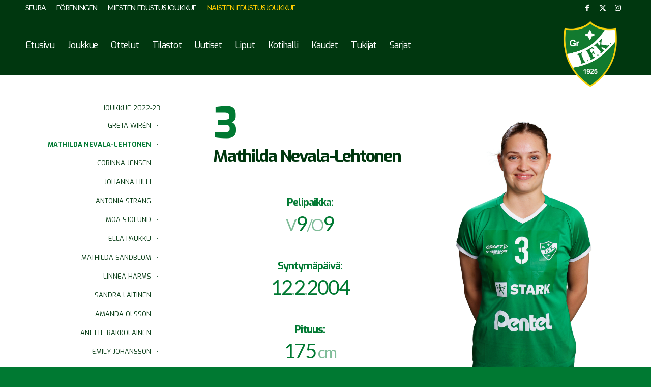

--- FILE ---
content_type: text/html; charset=UTF-8
request_url: https://grifk-handball.com/naiset/tilastot-2022-23/joukkue-2022-23/mathilda-nevala-lehtonen/
body_size: 32825
content:
<!DOCTYPE html>
<html lang="fi" class="html_stretched responsive av-preloader-disabled  html_header_top html_logo_right html_main_nav_header html_menu_left html_large html_header_sticky html_header_shrinking_disabled html_header_topbar_active html_mobile_menu_tablet html_header_searchicon_disabled html_content_align_center html_header_unstick_top_disabled html_header_stretch_disabled html_av-submenu-hidden html_av-submenu-display-click html_av-overlay-full html_av-submenu-clone html_entry_id_10174 av-cookies-no-cookie-consent av-no-preview av-default-lightbox html_text_menu_active av-mobile-menu-switch-default">
<head>
<meta charset="UTF-8" />


<!-- mobile setting -->
<meta name="viewport" content="width=device-width, initial-scale=1">

<!-- Scripts/CSS and wp_head hook -->
<meta name='robots' content='index, follow, max-image-preview:large, max-snippet:-1, max-video-preview:-1' />

	<!-- This site is optimized with the Yoast SEO plugin v26.8 - https://yoast.com/product/yoast-seo-wordpress/ -->
	<title>Mathilda Nevala-Lehtonen &#187; GrIFK Käsipallo Naiset</title>
	<link rel="canonical" href="https://grifk-handball.com/naiset/tilastot-2022-23/joukkue-2022-23/mathilda-nevala-lehtonen/" />
	<meta property="og:locale" content="fi_FI" />
	<meta property="og:type" content="article" />
	<meta property="og:title" content="Mathilda Nevala-Lehtonen &#187; GrIFK Käsipallo Naiset" />
	<meta property="og:url" content="https://grifk-handball.com/naiset/tilastot-2022-23/joukkue-2022-23/mathilda-nevala-lehtonen/" />
	<meta property="og:site_name" content="GrIFK Käsipallo Naiset" />
	<meta property="article:publisher" content="https://www.facebook.com/532444520237680" />
	<meta property="article:modified_time" content="2022-10-11T08:59:07+00:00" />
	<meta property="og:image" content="https://grifk-handball.com/naiset/wp-content/uploads/sites/3/2022/10/Damer_Nevala-Lehtonen_Mathilda_00129-scaled.jpg" />
	<meta property="og:image:width" content="1707" />
	<meta property="og:image:height" content="2560" />
	<meta property="og:image:type" content="image/jpeg" />
	<meta name="twitter:card" content="summary_large_image" />
	<meta name="twitter:label1" content="Arvioitu lukuaika" />
	<meta name="twitter:data1" content="4 minuuttia" />
	<script type="application/ld+json" class="yoast-schema-graph">{"@context":"https://schema.org","@graph":[{"@type":"WebPage","@id":"https://grifk-handball.com/naiset/tilastot-2022-23/joukkue-2022-23/mathilda-nevala-lehtonen/","url":"https://grifk-handball.com/naiset/tilastot-2022-23/joukkue-2022-23/mathilda-nevala-lehtonen/","name":"Mathilda Nevala-Lehtonen &#187; GrIFK Käsipallo Naiset","isPartOf":{"@id":"https://grifk-handball.com/naiset/#website"},"primaryImageOfPage":{"@id":"https://grifk-handball.com/naiset/tilastot-2022-23/joukkue-2022-23/mathilda-nevala-lehtonen/#primaryimage"},"image":{"@id":"https://grifk-handball.com/naiset/tilastot-2022-23/joukkue-2022-23/mathilda-nevala-lehtonen/#primaryimage"},"thumbnailUrl":"https://grifk-handball.com/naiset/wp-content/uploads/sites/3/2022/10/Damer_Nevala-Lehtonen_Mathilda_00129-scaled.jpg","datePublished":"2022-09-21T14:21:20+00:00","dateModified":"2022-10-11T08:59:07+00:00","breadcrumb":{"@id":"https://grifk-handball.com/naiset/tilastot-2022-23/joukkue-2022-23/mathilda-nevala-lehtonen/#breadcrumb"},"inLanguage":"fi","potentialAction":[{"@type":"ReadAction","target":["https://grifk-handball.com/naiset/tilastot-2022-23/joukkue-2022-23/mathilda-nevala-lehtonen/"]}]},{"@type":"ImageObject","inLanguage":"fi","@id":"https://grifk-handball.com/naiset/tilastot-2022-23/joukkue-2022-23/mathilda-nevala-lehtonen/#primaryimage","url":"https://grifk-handball.com/naiset/wp-content/uploads/sites/3/2022/10/Damer_Nevala-Lehtonen_Mathilda_00129-scaled.jpg","contentUrl":"https://grifk-handball.com/naiset/wp-content/uploads/sites/3/2022/10/Damer_Nevala-Lehtonen_Mathilda_00129-scaled.jpg","width":1707,"height":2560},{"@type":"BreadcrumbList","@id":"https://grifk-handball.com/naiset/tilastot-2022-23/joukkue-2022-23/mathilda-nevala-lehtonen/#breadcrumb","itemListElement":[{"@type":"ListItem","position":1,"name":"Home","item":"https://grifk-handball.com/naiset/etusivu-2/"},{"@type":"ListItem","position":2,"name":"Tilastot 2022-23","item":"https://grifk-handball.com/naiset/tilastot-2022-23/"},{"@type":"ListItem","position":3,"name":"Joukkue 2022-23","item":"https://grifk-handball.com/naiset/tilastot-2022-23/joukkue-2022-23/"},{"@type":"ListItem","position":4,"name":"Mathilda Nevala-Lehtonen"}]},{"@type":"WebSite","@id":"https://grifk-handball.com/naiset/#website","url":"https://grifk-handball.com/naiset/","name":"GrIFK Käsipallo Naiset","description":"GrIFK Käsipallo Naiset","potentialAction":[{"@type":"SearchAction","target":{"@type":"EntryPoint","urlTemplate":"https://grifk-handball.com/naiset/?s={search_term_string}"},"query-input":{"@type":"PropertyValueSpecification","valueRequired":true,"valueName":"search_term_string"}}],"inLanguage":"fi"}]}</script>
	<!-- / Yoast SEO plugin. -->


<link rel='dns-prefetch' href='//secure.gravatar.com' />
<link rel='dns-prefetch' href='//maxcdn.bootstrapcdn.com' />
<link rel='dns-prefetch' href='//v0.wordpress.com' />
<link rel="alternate" type="application/rss+xml" title="GrIFK Käsipallo Naiset &raquo; syöte" href="https://grifk-handball.com/naiset/feed/" />
<link rel="alternate" type="application/rss+xml" title="GrIFK Käsipallo Naiset &raquo; kommenttien syöte" href="https://grifk-handball.com/naiset/comments/feed/" />
<link rel="alternate" title="oEmbed (JSON)" type="application/json+oembed" href="https://grifk-handball.com/naiset/wp-json/oembed/1.0/embed?url=https%3A%2F%2Fgrifk-handball.com%2Fnaiset%2Ftilastot-2022-23%2Fjoukkue-2022-23%2Fmathilda-nevala-lehtonen%2F" />
<link rel="alternate" title="oEmbed (XML)" type="text/xml+oembed" href="https://grifk-handball.com/naiset/wp-json/oembed/1.0/embed?url=https%3A%2F%2Fgrifk-handball.com%2Fnaiset%2Ftilastot-2022-23%2Fjoukkue-2022-23%2Fmathilda-nevala-lehtonen%2F&#038;format=xml" />

<!-- google webfont font replacement -->

			<script type='text/javascript'>

				(function() {

					/*	check if webfonts are disabled by user setting via cookie - or user must opt in.	*/
					var html = document.getElementsByTagName('html')[0];
					var cookie_check = html.className.indexOf('av-cookies-needs-opt-in') >= 0 || html.className.indexOf('av-cookies-can-opt-out') >= 0;
					var allow_continue = true;
					var silent_accept_cookie = html.className.indexOf('av-cookies-user-silent-accept') >= 0;

					if( cookie_check && ! silent_accept_cookie )
					{
						if( ! document.cookie.match(/aviaCookieConsent/) || html.className.indexOf('av-cookies-session-refused') >= 0 )
						{
							allow_continue = false;
						}
						else
						{
							if( ! document.cookie.match(/aviaPrivacyRefuseCookiesHideBar/) )
							{
								allow_continue = false;
							}
							else if( ! document.cookie.match(/aviaPrivacyEssentialCookiesEnabled/) )
							{
								allow_continue = false;
							}
							else if( document.cookie.match(/aviaPrivacyGoogleWebfontsDisabled/) )
							{
								allow_continue = false;
							}
						}
					}

					if( allow_continue )
					{
						var f = document.createElement('link');

						f.type 	= 'text/css';
						f.rel 	= 'stylesheet';
						f.href 	= 'https://fonts.googleapis.com/css?family=Exo:900,700,400,100%7CLato:300,400,700&display=auto';
						f.id 	= 'avia-google-webfont';

						document.getElementsByTagName('head')[0].appendChild(f);
					}
				})();

			</script>
			<style id='wp-img-auto-sizes-contain-inline-css' type='text/css'>
img:is([sizes=auto i],[sizes^="auto," i]){contain-intrinsic-size:3000px 1500px}
/*# sourceURL=wp-img-auto-sizes-contain-inline-css */
</style>
<link rel='stylesheet' id='avia-grid-css' href='https://grifk-handball.com/naiset/wp-content/themes/enfold/css/grid.css?ver=7.1.3' type='text/css' media='all' />
<link rel='stylesheet' id='avia-base-css' href='https://grifk-handball.com/naiset/wp-content/themes/enfold/css/base.css?ver=7.1.3' type='text/css' media='all' />
<link rel='stylesheet' id='avia-layout-css' href='https://grifk-handball.com/naiset/wp-content/themes/enfold/css/layout.css?ver=7.1.3' type='text/css' media='all' />
<link rel='stylesheet' id='avia-module-audioplayer-css' href='https://grifk-handball.com/naiset/wp-content/themes/enfold/config-templatebuilder/avia-shortcodes/audio-player/audio-player.css?ver=7.1.3' type='text/css' media='all' />
<link rel='stylesheet' id='avia-module-blog-css' href='https://grifk-handball.com/naiset/wp-content/themes/enfold/config-templatebuilder/avia-shortcodes/blog/blog.css?ver=7.1.3' type='text/css' media='all' />
<link rel='stylesheet' id='avia-module-postslider-css' href='https://grifk-handball.com/naiset/wp-content/themes/enfold/config-templatebuilder/avia-shortcodes/postslider/postslider.css?ver=7.1.3' type='text/css' media='all' />
<link rel='stylesheet' id='avia-module-button-css' href='https://grifk-handball.com/naiset/wp-content/themes/enfold/config-templatebuilder/avia-shortcodes/buttons/buttons.css?ver=7.1.3' type='text/css' media='all' />
<link rel='stylesheet' id='avia-module-buttonrow-css' href='https://grifk-handball.com/naiset/wp-content/themes/enfold/config-templatebuilder/avia-shortcodes/buttonrow/buttonrow.css?ver=7.1.3' type='text/css' media='all' />
<link rel='stylesheet' id='avia-module-button-fullwidth-css' href='https://grifk-handball.com/naiset/wp-content/themes/enfold/config-templatebuilder/avia-shortcodes/buttons_fullwidth/buttons_fullwidth.css?ver=7.1.3' type='text/css' media='all' />
<link rel='stylesheet' id='avia-module-catalogue-css' href='https://grifk-handball.com/naiset/wp-content/themes/enfold/config-templatebuilder/avia-shortcodes/catalogue/catalogue.css?ver=7.1.3' type='text/css' media='all' />
<link rel='stylesheet' id='avia-module-comments-css' href='https://grifk-handball.com/naiset/wp-content/themes/enfold/config-templatebuilder/avia-shortcodes/comments/comments.css?ver=7.1.3' type='text/css' media='all' />
<link rel='stylesheet' id='avia-module-contact-css' href='https://grifk-handball.com/naiset/wp-content/themes/enfold/config-templatebuilder/avia-shortcodes/contact/contact.css?ver=7.1.3' type='text/css' media='all' />
<link rel='stylesheet' id='avia-module-slideshow-css' href='https://grifk-handball.com/naiset/wp-content/themes/enfold/config-templatebuilder/avia-shortcodes/slideshow/slideshow.css?ver=7.1.3' type='text/css' media='all' />
<link rel='stylesheet' id='avia-module-slideshow-contentpartner-css' href='https://grifk-handball.com/naiset/wp-content/themes/enfold/config-templatebuilder/avia-shortcodes/contentslider/contentslider.css?ver=7.1.3' type='text/css' media='all' />
<link rel='stylesheet' id='avia-module-countdown-css' href='https://grifk-handball.com/naiset/wp-content/themes/enfold/config-templatebuilder/avia-shortcodes/countdown/countdown.css?ver=7.1.3' type='text/css' media='all' />
<link rel='stylesheet' id='avia-module-dynamic-field-css' href='https://grifk-handball.com/naiset/wp-content/themes/enfold/config-templatebuilder/avia-shortcodes/dynamic_field/dynamic_field.css?ver=7.1.3' type='text/css' media='all' />
<link rel='stylesheet' id='avia-module-gallery-css' href='https://grifk-handball.com/naiset/wp-content/themes/enfold/config-templatebuilder/avia-shortcodes/gallery/gallery.css?ver=7.1.3' type='text/css' media='all' />
<link rel='stylesheet' id='avia-module-gallery-hor-css' href='https://grifk-handball.com/naiset/wp-content/themes/enfold/config-templatebuilder/avia-shortcodes/gallery_horizontal/gallery_horizontal.css?ver=7.1.3' type='text/css' media='all' />
<link rel='stylesheet' id='avia-module-maps-css' href='https://grifk-handball.com/naiset/wp-content/themes/enfold/config-templatebuilder/avia-shortcodes/google_maps/google_maps.css?ver=7.1.3' type='text/css' media='all' />
<link rel='stylesheet' id='avia-module-gridrow-css' href='https://grifk-handball.com/naiset/wp-content/themes/enfold/config-templatebuilder/avia-shortcodes/grid_row/grid_row.css?ver=7.1.3' type='text/css' media='all' />
<link rel='stylesheet' id='avia-module-heading-css' href='https://grifk-handball.com/naiset/wp-content/themes/enfold/config-templatebuilder/avia-shortcodes/heading/heading.css?ver=7.1.3' type='text/css' media='all' />
<link rel='stylesheet' id='avia-module-rotator-css' href='https://grifk-handball.com/naiset/wp-content/themes/enfold/config-templatebuilder/avia-shortcodes/headline_rotator/headline_rotator.css?ver=7.1.3' type='text/css' media='all' />
<link rel='stylesheet' id='avia-module-hr-css' href='https://grifk-handball.com/naiset/wp-content/themes/enfold/config-templatebuilder/avia-shortcodes/hr/hr.css?ver=7.1.3' type='text/css' media='all' />
<link rel='stylesheet' id='avia-module-icon-css' href='https://grifk-handball.com/naiset/wp-content/themes/enfold/config-templatebuilder/avia-shortcodes/icon/icon.css?ver=7.1.3' type='text/css' media='all' />
<link rel='stylesheet' id='avia-module-icon-circles-css' href='https://grifk-handball.com/naiset/wp-content/themes/enfold/config-templatebuilder/avia-shortcodes/icon_circles/icon_circles.css?ver=7.1.3' type='text/css' media='all' />
<link rel='stylesheet' id='avia-module-iconbox-css' href='https://grifk-handball.com/naiset/wp-content/themes/enfold/config-templatebuilder/avia-shortcodes/iconbox/iconbox.css?ver=7.1.3' type='text/css' media='all' />
<link rel='stylesheet' id='avia-module-icongrid-css' href='https://grifk-handball.com/naiset/wp-content/themes/enfold/config-templatebuilder/avia-shortcodes/icongrid/icongrid.css?ver=7.1.3' type='text/css' media='all' />
<link rel='stylesheet' id='avia-module-iconlist-css' href='https://grifk-handball.com/naiset/wp-content/themes/enfold/config-templatebuilder/avia-shortcodes/iconlist/iconlist.css?ver=7.1.3' type='text/css' media='all' />
<link rel='stylesheet' id='avia-module-image-css' href='https://grifk-handball.com/naiset/wp-content/themes/enfold/config-templatebuilder/avia-shortcodes/image/image.css?ver=7.1.3' type='text/css' media='all' />
<link rel='stylesheet' id='avia-module-image-diff-css' href='https://grifk-handball.com/naiset/wp-content/themes/enfold/config-templatebuilder/avia-shortcodes/image_diff/image_diff.css?ver=7.1.3' type='text/css' media='all' />
<link rel='stylesheet' id='avia-module-hotspot-css' href='https://grifk-handball.com/naiset/wp-content/themes/enfold/config-templatebuilder/avia-shortcodes/image_hotspots/image_hotspots.css?ver=7.1.3' type='text/css' media='all' />
<link rel='stylesheet' id='avia-module-sc-lottie-animation-css' href='https://grifk-handball.com/naiset/wp-content/themes/enfold/config-templatebuilder/avia-shortcodes/lottie_animation/lottie_animation.css?ver=7.1.3' type='text/css' media='all' />
<link rel='stylesheet' id='avia-module-magazine-css' href='https://grifk-handball.com/naiset/wp-content/themes/enfold/config-templatebuilder/avia-shortcodes/magazine/magazine.css?ver=7.1.3' type='text/css' media='all' />
<link rel='stylesheet' id='avia-module-masonry-css' href='https://grifk-handball.com/naiset/wp-content/themes/enfold/config-templatebuilder/avia-shortcodes/masonry_entries/masonry_entries.css?ver=7.1.3' type='text/css' media='all' />
<link rel='stylesheet' id='avia-siteloader-css' href='https://grifk-handball.com/naiset/wp-content/themes/enfold/css/avia-snippet-site-preloader.css?ver=7.1.3' type='text/css' media='all' />
<link rel='stylesheet' id='avia-module-menu-css' href='https://grifk-handball.com/naiset/wp-content/themes/enfold/config-templatebuilder/avia-shortcodes/menu/menu.css?ver=7.1.3' type='text/css' media='all' />
<link rel='stylesheet' id='avia-module-notification-css' href='https://grifk-handball.com/naiset/wp-content/themes/enfold/config-templatebuilder/avia-shortcodes/notification/notification.css?ver=7.1.3' type='text/css' media='all' />
<link rel='stylesheet' id='avia-module-numbers-css' href='https://grifk-handball.com/naiset/wp-content/themes/enfold/config-templatebuilder/avia-shortcodes/numbers/numbers.css?ver=7.1.3' type='text/css' media='all' />
<link rel='stylesheet' id='avia-module-portfolio-css' href='https://grifk-handball.com/naiset/wp-content/themes/enfold/config-templatebuilder/avia-shortcodes/portfolio/portfolio.css?ver=7.1.3' type='text/css' media='all' />
<link rel='stylesheet' id='avia-module-post-metadata-css' href='https://grifk-handball.com/naiset/wp-content/themes/enfold/config-templatebuilder/avia-shortcodes/post_metadata/post_metadata.css?ver=7.1.3' type='text/css' media='all' />
<link rel='stylesheet' id='avia-module-progress-bar-css' href='https://grifk-handball.com/naiset/wp-content/themes/enfold/config-templatebuilder/avia-shortcodes/progressbar/progressbar.css?ver=7.1.3' type='text/css' media='all' />
<link rel='stylesheet' id='avia-module-promobox-css' href='https://grifk-handball.com/naiset/wp-content/themes/enfold/config-templatebuilder/avia-shortcodes/promobox/promobox.css?ver=7.1.3' type='text/css' media='all' />
<link rel='stylesheet' id='avia-sc-search-css' href='https://grifk-handball.com/naiset/wp-content/themes/enfold/config-templatebuilder/avia-shortcodes/search/search.css?ver=7.1.3' type='text/css' media='all' />
<link rel='stylesheet' id='avia-module-slideshow-accordion-css' href='https://grifk-handball.com/naiset/wp-content/themes/enfold/config-templatebuilder/avia-shortcodes/slideshow_accordion/slideshow_accordion.css?ver=7.1.3' type='text/css' media='all' />
<link rel='stylesheet' id='avia-module-slideshow-feature-image-css' href='https://grifk-handball.com/naiset/wp-content/themes/enfold/config-templatebuilder/avia-shortcodes/slideshow_feature_image/slideshow_feature_image.css?ver=7.1.3' type='text/css' media='all' />
<link rel='stylesheet' id='avia-module-slideshow-fullsize-css' href='https://grifk-handball.com/naiset/wp-content/themes/enfold/config-templatebuilder/avia-shortcodes/slideshow_fullsize/slideshow_fullsize.css?ver=7.1.3' type='text/css' media='all' />
<link rel='stylesheet' id='avia-module-slideshow-fullscreen-css' href='https://grifk-handball.com/naiset/wp-content/themes/enfold/config-templatebuilder/avia-shortcodes/slideshow_fullscreen/slideshow_fullscreen.css?ver=7.1.3' type='text/css' media='all' />
<link rel='stylesheet' id='avia-module-slideshow-ls-css' href='https://grifk-handball.com/naiset/wp-content/themes/enfold/config-templatebuilder/avia-shortcodes/slideshow_layerslider/slideshow_layerslider.css?ver=7.1.3' type='text/css' media='all' />
<link rel='stylesheet' id='avia-module-social-css' href='https://grifk-handball.com/naiset/wp-content/themes/enfold/config-templatebuilder/avia-shortcodes/social_share/social_share.css?ver=7.1.3' type='text/css' media='all' />
<link rel='stylesheet' id='avia-module-tabsection-css' href='https://grifk-handball.com/naiset/wp-content/themes/enfold/config-templatebuilder/avia-shortcodes/tab_section/tab_section.css?ver=7.1.3' type='text/css' media='all' />
<link rel='stylesheet' id='avia-module-table-css' href='https://grifk-handball.com/naiset/wp-content/themes/enfold/config-templatebuilder/avia-shortcodes/table/table.css?ver=7.1.3' type='text/css' media='all' />
<link rel='stylesheet' id='avia-module-tabs-css' href='https://grifk-handball.com/naiset/wp-content/themes/enfold/config-templatebuilder/avia-shortcodes/tabs/tabs.css?ver=7.1.3' type='text/css' media='all' />
<link rel='stylesheet' id='avia-module-team-css' href='https://grifk-handball.com/naiset/wp-content/themes/enfold/config-templatebuilder/avia-shortcodes/team/team.css?ver=7.1.3' type='text/css' media='all' />
<link rel='stylesheet' id='avia-module-testimonials-css' href='https://grifk-handball.com/naiset/wp-content/themes/enfold/config-templatebuilder/avia-shortcodes/testimonials/testimonials.css?ver=7.1.3' type='text/css' media='all' />
<link rel='stylesheet' id='avia-module-timeline-css' href='https://grifk-handball.com/naiset/wp-content/themes/enfold/config-templatebuilder/avia-shortcodes/timeline/timeline.css?ver=7.1.3' type='text/css' media='all' />
<link rel='stylesheet' id='avia-module-toggles-css' href='https://grifk-handball.com/naiset/wp-content/themes/enfold/config-templatebuilder/avia-shortcodes/toggles/toggles.css?ver=7.1.3' type='text/css' media='all' />
<link rel='stylesheet' id='avia-module-video-css' href='https://grifk-handball.com/naiset/wp-content/themes/enfold/config-templatebuilder/avia-shortcodes/video/video.css?ver=7.1.3' type='text/css' media='all' />
<link rel='stylesheet' id='sbi_styles-css' href='https://grifk-handball.com/naiset/wp-content/plugins/instagram-feed/css/sbi-styles.min.css?ver=6.10.0' type='text/css' media='all' />
<style id='wp-emoji-styles-inline-css' type='text/css'>

	img.wp-smiley, img.emoji {
		display: inline !important;
		border: none !important;
		box-shadow: none !important;
		height: 1em !important;
		width: 1em !important;
		margin: 0 0.07em !important;
		vertical-align: -0.1em !important;
		background: none !important;
		padding: 0 !important;
	}
/*# sourceURL=wp-emoji-styles-inline-css */
</style>
<style id='wp-block-library-inline-css' type='text/css'>
:root{--wp-block-synced-color:#7a00df;--wp-block-synced-color--rgb:122,0,223;--wp-bound-block-color:var(--wp-block-synced-color);--wp-editor-canvas-background:#ddd;--wp-admin-theme-color:#007cba;--wp-admin-theme-color--rgb:0,124,186;--wp-admin-theme-color-darker-10:#006ba1;--wp-admin-theme-color-darker-10--rgb:0,107,160.5;--wp-admin-theme-color-darker-20:#005a87;--wp-admin-theme-color-darker-20--rgb:0,90,135;--wp-admin-border-width-focus:2px}@media (min-resolution:192dpi){:root{--wp-admin-border-width-focus:1.5px}}.wp-element-button{cursor:pointer}:root .has-very-light-gray-background-color{background-color:#eee}:root .has-very-dark-gray-background-color{background-color:#313131}:root .has-very-light-gray-color{color:#eee}:root .has-very-dark-gray-color{color:#313131}:root .has-vivid-green-cyan-to-vivid-cyan-blue-gradient-background{background:linear-gradient(135deg,#00d084,#0693e3)}:root .has-purple-crush-gradient-background{background:linear-gradient(135deg,#34e2e4,#4721fb 50%,#ab1dfe)}:root .has-hazy-dawn-gradient-background{background:linear-gradient(135deg,#faaca8,#dad0ec)}:root .has-subdued-olive-gradient-background{background:linear-gradient(135deg,#fafae1,#67a671)}:root .has-atomic-cream-gradient-background{background:linear-gradient(135deg,#fdd79a,#004a59)}:root .has-nightshade-gradient-background{background:linear-gradient(135deg,#330968,#31cdcf)}:root .has-midnight-gradient-background{background:linear-gradient(135deg,#020381,#2874fc)}:root{--wp--preset--font-size--normal:16px;--wp--preset--font-size--huge:42px}.has-regular-font-size{font-size:1em}.has-larger-font-size{font-size:2.625em}.has-normal-font-size{font-size:var(--wp--preset--font-size--normal)}.has-huge-font-size{font-size:var(--wp--preset--font-size--huge)}.has-text-align-center{text-align:center}.has-text-align-left{text-align:left}.has-text-align-right{text-align:right}.has-fit-text{white-space:nowrap!important}#end-resizable-editor-section{display:none}.aligncenter{clear:both}.items-justified-left{justify-content:flex-start}.items-justified-center{justify-content:center}.items-justified-right{justify-content:flex-end}.items-justified-space-between{justify-content:space-between}.screen-reader-text{border:0;clip-path:inset(50%);height:1px;margin:-1px;overflow:hidden;padding:0;position:absolute;width:1px;word-wrap:normal!important}.screen-reader-text:focus{background-color:#ddd;clip-path:none;color:#444;display:block;font-size:1em;height:auto;left:5px;line-height:normal;padding:15px 23px 14px;text-decoration:none;top:5px;width:auto;z-index:100000}html :where(.has-border-color){border-style:solid}html :where([style*=border-top-color]){border-top-style:solid}html :where([style*=border-right-color]){border-right-style:solid}html :where([style*=border-bottom-color]){border-bottom-style:solid}html :where([style*=border-left-color]){border-left-style:solid}html :where([style*=border-width]){border-style:solid}html :where([style*=border-top-width]){border-top-style:solid}html :where([style*=border-right-width]){border-right-style:solid}html :where([style*=border-bottom-width]){border-bottom-style:solid}html :where([style*=border-left-width]){border-left-style:solid}html :where(img[class*=wp-image-]){height:auto;max-width:100%}:where(figure){margin:0 0 1em}html :where(.is-position-sticky){--wp-admin--admin-bar--position-offset:var(--wp-admin--admin-bar--height,0px)}@media screen and (max-width:600px){html :where(.is-position-sticky){--wp-admin--admin-bar--position-offset:0px}}

/*# sourceURL=wp-block-library-inline-css */
</style><style id='global-styles-inline-css' type='text/css'>
:root{--wp--preset--aspect-ratio--square: 1;--wp--preset--aspect-ratio--4-3: 4/3;--wp--preset--aspect-ratio--3-4: 3/4;--wp--preset--aspect-ratio--3-2: 3/2;--wp--preset--aspect-ratio--2-3: 2/3;--wp--preset--aspect-ratio--16-9: 16/9;--wp--preset--aspect-ratio--9-16: 9/16;--wp--preset--color--black: #000000;--wp--preset--color--cyan-bluish-gray: #abb8c3;--wp--preset--color--white: #ffffff;--wp--preset--color--pale-pink: #f78da7;--wp--preset--color--vivid-red: #cf2e2e;--wp--preset--color--luminous-vivid-orange: #ff6900;--wp--preset--color--luminous-vivid-amber: #fcb900;--wp--preset--color--light-green-cyan: #7bdcb5;--wp--preset--color--vivid-green-cyan: #00d084;--wp--preset--color--pale-cyan-blue: #8ed1fc;--wp--preset--color--vivid-cyan-blue: #0693e3;--wp--preset--color--vivid-purple: #9b51e0;--wp--preset--color--metallic-red: #b02b2c;--wp--preset--color--maximum-yellow-red: #edae44;--wp--preset--color--yellow-sun: #eeee22;--wp--preset--color--palm-leaf: #83a846;--wp--preset--color--aero: #7bb0e7;--wp--preset--color--old-lavender: #745f7e;--wp--preset--color--steel-teal: #5f8789;--wp--preset--color--raspberry-pink: #d65799;--wp--preset--color--medium-turquoise: #4ecac2;--wp--preset--gradient--vivid-cyan-blue-to-vivid-purple: linear-gradient(135deg,rgb(6,147,227) 0%,rgb(155,81,224) 100%);--wp--preset--gradient--light-green-cyan-to-vivid-green-cyan: linear-gradient(135deg,rgb(122,220,180) 0%,rgb(0,208,130) 100%);--wp--preset--gradient--luminous-vivid-amber-to-luminous-vivid-orange: linear-gradient(135deg,rgb(252,185,0) 0%,rgb(255,105,0) 100%);--wp--preset--gradient--luminous-vivid-orange-to-vivid-red: linear-gradient(135deg,rgb(255,105,0) 0%,rgb(207,46,46) 100%);--wp--preset--gradient--very-light-gray-to-cyan-bluish-gray: linear-gradient(135deg,rgb(238,238,238) 0%,rgb(169,184,195) 100%);--wp--preset--gradient--cool-to-warm-spectrum: linear-gradient(135deg,rgb(74,234,220) 0%,rgb(151,120,209) 20%,rgb(207,42,186) 40%,rgb(238,44,130) 60%,rgb(251,105,98) 80%,rgb(254,248,76) 100%);--wp--preset--gradient--blush-light-purple: linear-gradient(135deg,rgb(255,206,236) 0%,rgb(152,150,240) 100%);--wp--preset--gradient--blush-bordeaux: linear-gradient(135deg,rgb(254,205,165) 0%,rgb(254,45,45) 50%,rgb(107,0,62) 100%);--wp--preset--gradient--luminous-dusk: linear-gradient(135deg,rgb(255,203,112) 0%,rgb(199,81,192) 50%,rgb(65,88,208) 100%);--wp--preset--gradient--pale-ocean: linear-gradient(135deg,rgb(255,245,203) 0%,rgb(182,227,212) 50%,rgb(51,167,181) 100%);--wp--preset--gradient--electric-grass: linear-gradient(135deg,rgb(202,248,128) 0%,rgb(113,206,126) 100%);--wp--preset--gradient--midnight: linear-gradient(135deg,rgb(2,3,129) 0%,rgb(40,116,252) 100%);--wp--preset--font-size--small: 1rem;--wp--preset--font-size--medium: 1.125rem;--wp--preset--font-size--large: 1.75rem;--wp--preset--font-size--x-large: clamp(1.75rem, 3vw, 2.25rem);--wp--preset--spacing--20: 0.44rem;--wp--preset--spacing--30: 0.67rem;--wp--preset--spacing--40: 1rem;--wp--preset--spacing--50: 1.5rem;--wp--preset--spacing--60: 2.25rem;--wp--preset--spacing--70: 3.38rem;--wp--preset--spacing--80: 5.06rem;--wp--preset--shadow--natural: 6px 6px 9px rgba(0, 0, 0, 0.2);--wp--preset--shadow--deep: 12px 12px 50px rgba(0, 0, 0, 0.4);--wp--preset--shadow--sharp: 6px 6px 0px rgba(0, 0, 0, 0.2);--wp--preset--shadow--outlined: 6px 6px 0px -3px rgb(255, 255, 255), 6px 6px rgb(0, 0, 0);--wp--preset--shadow--crisp: 6px 6px 0px rgb(0, 0, 0);}:root { --wp--style--global--content-size: 800px;--wp--style--global--wide-size: 1130px; }:where(body) { margin: 0; }.wp-site-blocks > .alignleft { float: left; margin-right: 2em; }.wp-site-blocks > .alignright { float: right; margin-left: 2em; }.wp-site-blocks > .aligncenter { justify-content: center; margin-left: auto; margin-right: auto; }:where(.is-layout-flex){gap: 0.5em;}:where(.is-layout-grid){gap: 0.5em;}.is-layout-flow > .alignleft{float: left;margin-inline-start: 0;margin-inline-end: 2em;}.is-layout-flow > .alignright{float: right;margin-inline-start: 2em;margin-inline-end: 0;}.is-layout-flow > .aligncenter{margin-left: auto !important;margin-right: auto !important;}.is-layout-constrained > .alignleft{float: left;margin-inline-start: 0;margin-inline-end: 2em;}.is-layout-constrained > .alignright{float: right;margin-inline-start: 2em;margin-inline-end: 0;}.is-layout-constrained > .aligncenter{margin-left: auto !important;margin-right: auto !important;}.is-layout-constrained > :where(:not(.alignleft):not(.alignright):not(.alignfull)){max-width: var(--wp--style--global--content-size);margin-left: auto !important;margin-right: auto !important;}.is-layout-constrained > .alignwide{max-width: var(--wp--style--global--wide-size);}body .is-layout-flex{display: flex;}.is-layout-flex{flex-wrap: wrap;align-items: center;}.is-layout-flex > :is(*, div){margin: 0;}body .is-layout-grid{display: grid;}.is-layout-grid > :is(*, div){margin: 0;}body{padding-top: 0px;padding-right: 0px;padding-bottom: 0px;padding-left: 0px;}a:where(:not(.wp-element-button)){text-decoration: underline;}:root :where(.wp-element-button, .wp-block-button__link){background-color: #32373c;border-width: 0;color: #fff;font-family: inherit;font-size: inherit;font-style: inherit;font-weight: inherit;letter-spacing: inherit;line-height: inherit;padding-top: calc(0.667em + 2px);padding-right: calc(1.333em + 2px);padding-bottom: calc(0.667em + 2px);padding-left: calc(1.333em + 2px);text-decoration: none;text-transform: inherit;}.has-black-color{color: var(--wp--preset--color--black) !important;}.has-cyan-bluish-gray-color{color: var(--wp--preset--color--cyan-bluish-gray) !important;}.has-white-color{color: var(--wp--preset--color--white) !important;}.has-pale-pink-color{color: var(--wp--preset--color--pale-pink) !important;}.has-vivid-red-color{color: var(--wp--preset--color--vivid-red) !important;}.has-luminous-vivid-orange-color{color: var(--wp--preset--color--luminous-vivid-orange) !important;}.has-luminous-vivid-amber-color{color: var(--wp--preset--color--luminous-vivid-amber) !important;}.has-light-green-cyan-color{color: var(--wp--preset--color--light-green-cyan) !important;}.has-vivid-green-cyan-color{color: var(--wp--preset--color--vivid-green-cyan) !important;}.has-pale-cyan-blue-color{color: var(--wp--preset--color--pale-cyan-blue) !important;}.has-vivid-cyan-blue-color{color: var(--wp--preset--color--vivid-cyan-blue) !important;}.has-vivid-purple-color{color: var(--wp--preset--color--vivid-purple) !important;}.has-metallic-red-color{color: var(--wp--preset--color--metallic-red) !important;}.has-maximum-yellow-red-color{color: var(--wp--preset--color--maximum-yellow-red) !important;}.has-yellow-sun-color{color: var(--wp--preset--color--yellow-sun) !important;}.has-palm-leaf-color{color: var(--wp--preset--color--palm-leaf) !important;}.has-aero-color{color: var(--wp--preset--color--aero) !important;}.has-old-lavender-color{color: var(--wp--preset--color--old-lavender) !important;}.has-steel-teal-color{color: var(--wp--preset--color--steel-teal) !important;}.has-raspberry-pink-color{color: var(--wp--preset--color--raspberry-pink) !important;}.has-medium-turquoise-color{color: var(--wp--preset--color--medium-turquoise) !important;}.has-black-background-color{background-color: var(--wp--preset--color--black) !important;}.has-cyan-bluish-gray-background-color{background-color: var(--wp--preset--color--cyan-bluish-gray) !important;}.has-white-background-color{background-color: var(--wp--preset--color--white) !important;}.has-pale-pink-background-color{background-color: var(--wp--preset--color--pale-pink) !important;}.has-vivid-red-background-color{background-color: var(--wp--preset--color--vivid-red) !important;}.has-luminous-vivid-orange-background-color{background-color: var(--wp--preset--color--luminous-vivid-orange) !important;}.has-luminous-vivid-amber-background-color{background-color: var(--wp--preset--color--luminous-vivid-amber) !important;}.has-light-green-cyan-background-color{background-color: var(--wp--preset--color--light-green-cyan) !important;}.has-vivid-green-cyan-background-color{background-color: var(--wp--preset--color--vivid-green-cyan) !important;}.has-pale-cyan-blue-background-color{background-color: var(--wp--preset--color--pale-cyan-blue) !important;}.has-vivid-cyan-blue-background-color{background-color: var(--wp--preset--color--vivid-cyan-blue) !important;}.has-vivid-purple-background-color{background-color: var(--wp--preset--color--vivid-purple) !important;}.has-metallic-red-background-color{background-color: var(--wp--preset--color--metallic-red) !important;}.has-maximum-yellow-red-background-color{background-color: var(--wp--preset--color--maximum-yellow-red) !important;}.has-yellow-sun-background-color{background-color: var(--wp--preset--color--yellow-sun) !important;}.has-palm-leaf-background-color{background-color: var(--wp--preset--color--palm-leaf) !important;}.has-aero-background-color{background-color: var(--wp--preset--color--aero) !important;}.has-old-lavender-background-color{background-color: var(--wp--preset--color--old-lavender) !important;}.has-steel-teal-background-color{background-color: var(--wp--preset--color--steel-teal) !important;}.has-raspberry-pink-background-color{background-color: var(--wp--preset--color--raspberry-pink) !important;}.has-medium-turquoise-background-color{background-color: var(--wp--preset--color--medium-turquoise) !important;}.has-black-border-color{border-color: var(--wp--preset--color--black) !important;}.has-cyan-bluish-gray-border-color{border-color: var(--wp--preset--color--cyan-bluish-gray) !important;}.has-white-border-color{border-color: var(--wp--preset--color--white) !important;}.has-pale-pink-border-color{border-color: var(--wp--preset--color--pale-pink) !important;}.has-vivid-red-border-color{border-color: var(--wp--preset--color--vivid-red) !important;}.has-luminous-vivid-orange-border-color{border-color: var(--wp--preset--color--luminous-vivid-orange) !important;}.has-luminous-vivid-amber-border-color{border-color: var(--wp--preset--color--luminous-vivid-amber) !important;}.has-light-green-cyan-border-color{border-color: var(--wp--preset--color--light-green-cyan) !important;}.has-vivid-green-cyan-border-color{border-color: var(--wp--preset--color--vivid-green-cyan) !important;}.has-pale-cyan-blue-border-color{border-color: var(--wp--preset--color--pale-cyan-blue) !important;}.has-vivid-cyan-blue-border-color{border-color: var(--wp--preset--color--vivid-cyan-blue) !important;}.has-vivid-purple-border-color{border-color: var(--wp--preset--color--vivid-purple) !important;}.has-metallic-red-border-color{border-color: var(--wp--preset--color--metallic-red) !important;}.has-maximum-yellow-red-border-color{border-color: var(--wp--preset--color--maximum-yellow-red) !important;}.has-yellow-sun-border-color{border-color: var(--wp--preset--color--yellow-sun) !important;}.has-palm-leaf-border-color{border-color: var(--wp--preset--color--palm-leaf) !important;}.has-aero-border-color{border-color: var(--wp--preset--color--aero) !important;}.has-old-lavender-border-color{border-color: var(--wp--preset--color--old-lavender) !important;}.has-steel-teal-border-color{border-color: var(--wp--preset--color--steel-teal) !important;}.has-raspberry-pink-border-color{border-color: var(--wp--preset--color--raspberry-pink) !important;}.has-medium-turquoise-border-color{border-color: var(--wp--preset--color--medium-turquoise) !important;}.has-vivid-cyan-blue-to-vivid-purple-gradient-background{background: var(--wp--preset--gradient--vivid-cyan-blue-to-vivid-purple) !important;}.has-light-green-cyan-to-vivid-green-cyan-gradient-background{background: var(--wp--preset--gradient--light-green-cyan-to-vivid-green-cyan) !important;}.has-luminous-vivid-amber-to-luminous-vivid-orange-gradient-background{background: var(--wp--preset--gradient--luminous-vivid-amber-to-luminous-vivid-orange) !important;}.has-luminous-vivid-orange-to-vivid-red-gradient-background{background: var(--wp--preset--gradient--luminous-vivid-orange-to-vivid-red) !important;}.has-very-light-gray-to-cyan-bluish-gray-gradient-background{background: var(--wp--preset--gradient--very-light-gray-to-cyan-bluish-gray) !important;}.has-cool-to-warm-spectrum-gradient-background{background: var(--wp--preset--gradient--cool-to-warm-spectrum) !important;}.has-blush-light-purple-gradient-background{background: var(--wp--preset--gradient--blush-light-purple) !important;}.has-blush-bordeaux-gradient-background{background: var(--wp--preset--gradient--blush-bordeaux) !important;}.has-luminous-dusk-gradient-background{background: var(--wp--preset--gradient--luminous-dusk) !important;}.has-pale-ocean-gradient-background{background: var(--wp--preset--gradient--pale-ocean) !important;}.has-electric-grass-gradient-background{background: var(--wp--preset--gradient--electric-grass) !important;}.has-midnight-gradient-background{background: var(--wp--preset--gradient--midnight) !important;}.has-small-font-size{font-size: var(--wp--preset--font-size--small) !important;}.has-medium-font-size{font-size: var(--wp--preset--font-size--medium) !important;}.has-large-font-size{font-size: var(--wp--preset--font-size--large) !important;}.has-x-large-font-size{font-size: var(--wp--preset--font-size--x-large) !important;}
/*# sourceURL=global-styles-inline-css */
</style>

<link rel='stylesheet' id='ccchildpagescss-css' href='https://grifk-handball.com/naiset/wp-content/plugins/cc-child-pages/includes/css/styles.css?ver=1.43' type='text/css' media='all' />
<link rel='stylesheet' id='ccchildpagesskincss-css' href='https://grifk-handball.com/naiset/wp-content/plugins/cc-child-pages/includes/css/skins.css?ver=1.43' type='text/css' media='all' />
<link rel='stylesheet' id='contact-form-7-css' href='https://grifk-handball.com/naiset/wp-content/plugins/contact-form-7/includes/css/styles.css?ver=6.1.4' type='text/css' media='all' />
<link rel='stylesheet' id='cff-css' href='https://grifk-handball.com/naiset/wp-content/plugins/custom-facebook-feed/assets/css/cff-style.min.css?ver=4.3.4' type='text/css' media='all' />
<link rel='stylesheet' id='sb-font-awesome-css' href='https://maxcdn.bootstrapcdn.com/font-awesome/4.7.0/css/font-awesome.min.css?ver=6.9' type='text/css' media='all' />
<link rel='stylesheet' id='avia-scs-css' href='https://grifk-handball.com/naiset/wp-content/themes/enfold/css/shortcodes.css?ver=7.1.3' type='text/css' media='all' />
<link rel='stylesheet' id='avia-fold-unfold-css' href='https://grifk-handball.com/naiset/wp-content/themes/enfold/css/avia-snippet-fold-unfold.css?ver=7.1.3' type='text/css' media='all' />
<link rel='stylesheet' id='avia-popup-css-css' href='https://grifk-handball.com/naiset/wp-content/themes/enfold/js/aviapopup/magnific-popup.min.css?ver=7.1.3' type='text/css' media='screen' />
<link rel='stylesheet' id='avia-lightbox-css' href='https://grifk-handball.com/naiset/wp-content/themes/enfold/css/avia-snippet-lightbox.css?ver=7.1.3' type='text/css' media='screen' />
<link rel='stylesheet' id='avia-widget-css-css' href='https://grifk-handball.com/naiset/wp-content/themes/enfold/css/avia-snippet-widget.css?ver=7.1.3' type='text/css' media='screen' />
<link rel='stylesheet' id='avia-dynamic-css' href='https://grifk-handball.com/naiset/wp-content/uploads/sites/3/dynamic_avia/enfold_grifk.css?ver=6960f04fa308f' type='text/css' media='all' />
<link rel='stylesheet' id='avia-custom-css' href='https://grifk-handball.com/naiset/wp-content/themes/enfold/css/custom.css?ver=7.1.3' type='text/css' media='all' />
<link rel='stylesheet' id='avia-style-css' href='https://grifk-handball.com/naiset/wp-content/themes/enfold-grifk/style.css?ver=7.1.3' type='text/css' media='all' />
<link rel='stylesheet' id='acfpb-public-css' href='https://grifk-handball.com/naiset/wp-content/plugins/acf-page-builder/includes/../public/css/acfpb_styles.css' type='text/css' media='all' />
<link rel='stylesheet' id='wpdreams-asl-basic-css' href='https://grifk-handball.com/naiset/wp-content/plugins/ajax-search-lite/css/style.basic.css?ver=4.13.4' type='text/css' media='all' />
<style id='wpdreams-asl-basic-inline-css' type='text/css'>

					div[id*='ajaxsearchlitesettings'].searchsettings .asl_option_inner label {
						font-size: 0px !important;
						color: rgba(0, 0, 0, 0);
					}
					div[id*='ajaxsearchlitesettings'].searchsettings .asl_option_inner label:after {
						font-size: 11px !important;
						position: absolute;
						top: 0;
						left: 0;
						z-index: 1;
					}
					.asl_w_container {
						width: 100%;
						margin: 0px 0px 0px 0px;
						min-width: 200px;
					}
					div[id*='ajaxsearchlite'].asl_m {
						width: 100%;
					}
					div[id*='ajaxsearchliteres'].wpdreams_asl_results div.resdrg span.highlighted {
						font-weight: bold;
						color: rgba(0, 121, 50, 1);
						background-color: rgba(238, 238, 238, 1);
					}
					div[id*='ajaxsearchliteres'].wpdreams_asl_results .results img.asl_image {
						width: 70px;
						height: 70px;
						object-fit: cover;
					}
					div[id*='ajaxsearchlite'].asl_r .results {
						max-height: none;
					}
					div[id*='ajaxsearchlite'].asl_r {
						position: absolute;
					}
				
							.asl_w, .asl_w * {font-family:&quot;Lato&quot; !important;}
							.asl_m input[type=search]::placeholder{font-family:&quot;Lato&quot; !important;}
							.asl_m input[type=search]::-webkit-input-placeholder{font-family:&quot;Lato&quot; !important;}
							.asl_m input[type=search]::-moz-placeholder{font-family:&quot;Lato&quot; !important;}
							.asl_m input[type=search]:-ms-input-placeholder{font-family:&quot;Lato&quot; !important;}
						
						.asl_m .probox svg {
							fill: rgba(0, 121, 50, 1) !important;
						}
						.asl_m .probox .innericon {
							background-color: rgba(255, 255, 255, 1) !important;
							background-image: none !important;
							-webkit-background-image: none !important;
							-ms-background-image: none !important;
						}
					
						div.asl_r.asl_w.vertical .results .item::after {
							display: block;
							position: absolute;
							bottom: 0;
							content: '';
							height: 1px;
							width: 100%;
							background: #D8D8D8;
						}
						div.asl_r.asl_w.vertical .results .item.asl_last_item::after {
							display: none;
						}
					 div.asl_r .results .item .asl_content h3, div.asl_r .results .item .asl_content h3 a {

    color: #007932;
}

div.asl_r .results .item .asl_content h3:hover, div.asl_r .results .item .asl_content h3 a:hover {

    color: #00370F;
}
/*# sourceURL=wpdreams-asl-basic-inline-css */
</style>
<link rel='stylesheet' id='wpdreams-asl-instance-css' href='https://grifk-handball.com/naiset/wp-content/plugins/ajax-search-lite/css/style-underline.css?ver=4.13.4' type='text/css' media='all' />
<link rel='stylesheet' id='tablepress-default-css' href='https://grifk-handball.com/naiset/wp-content/uploads/sites/3/tablepress-combined.min.css?ver=51' type='text/css' media='all' />
<link rel='stylesheet' id='__EPYT__style-css' href='https://grifk-handball.com/naiset/wp-content/plugins/youtube-embed-plus/styles/ytprefs.min.css?ver=14.2.4' type='text/css' media='all' />
<style id='__EPYT__style-inline-css' type='text/css'>

                .epyt-gallery-thumb {
                        width: 33.333%;
                }
                
/*# sourceURL=__EPYT__style-inline-css */
</style>
<link rel='stylesheet' id='avia-single-post-10174-css' href='https://grifk-handball.com/naiset/wp-content/uploads/sites/3/dynamic_avia/avia_posts_css/post-10174.css?ver=ver-1768026681' type='text/css' media='all' />
<link rel='stylesheet' id='sharedaddy-css' href='https://grifk-handball.com/naiset/wp-content/plugins/jetpack/modules/sharedaddy/sharing.css?ver=15.4' type='text/css' media='all' />
<link rel='stylesheet' id='social-logos-css' href='https://grifk-handball.com/naiset/wp-content/plugins/jetpack/_inc/social-logos/social-logos.min.css?ver=15.4' type='text/css' media='all' />
<script type="text/javascript" src="https://grifk-handball.com/naiset/wp-includes/js/jquery/jquery.min.js?ver=3.7.1" id="jquery-core-js"></script>
<script type="text/javascript" src="https://grifk-handball.com/naiset/wp-includes/js/jquery/jquery-migrate.min.js?ver=3.4.1" id="jquery-migrate-js"></script>
<script type="text/javascript" id="__ytprefs__-js-extra">
/* <![CDATA[ */
var _EPYT_ = {"ajaxurl":"https://grifk-handball.com/naiset/wp-admin/admin-ajax.php","security":"4802c020d3","gallery_scrolloffset":"20","eppathtoscripts":"https://grifk-handball.com/naiset/wp-content/plugins/youtube-embed-plus/scripts/","eppath":"https://grifk-handball.com/naiset/wp-content/plugins/youtube-embed-plus/","epresponsiveselector":"[\"iframe.__youtube_prefs__\",\"iframe[src*='youtube.com']\",\"iframe[src*='youtube-nocookie.com']\",\"iframe[data-ep-src*='youtube.com']\",\"iframe[data-ep-src*='youtube-nocookie.com']\",\"iframe[data-ep-gallerysrc*='youtube.com']\"]","epdovol":"1","version":"14.2.4","evselector":"iframe.__youtube_prefs__[src], iframe[src*=\"youtube.com/embed/\"], iframe[src*=\"youtube-nocookie.com/embed/\"]","ajax_compat":"","maxres_facade":"eager","ytapi_load":"light","pause_others":"","stopMobileBuffer":"1","facade_mode":"","not_live_on_channel":""};
//# sourceURL=__ytprefs__-js-extra
/* ]]> */
</script>
<script type="text/javascript" src="https://grifk-handball.com/naiset/wp-content/plugins/youtube-embed-plus/scripts/ytprefs.min.js?ver=14.2.4" id="__ytprefs__-js"></script>
<script type="text/javascript" src="https://grifk-handball.com/naiset/wp-content/uploads/sites/3/dynamic_avia/avia-head-scripts-df7886ac2fb9574a410d05285be45af0---6960f05232ac8.js" id="avia-head-scripts-js"></script>
<link rel="https://api.w.org/" href="https://grifk-handball.com/naiset/wp-json/" /><link rel="alternate" title="JSON" type="application/json" href="https://grifk-handball.com/naiset/wp-json/wp/v2/pages/10174" /><link rel="EditURI" type="application/rsd+xml" title="RSD" href="https://grifk-handball.com/naiset/xmlrpc.php?rsd" />
<meta name="generator" content="WordPress 6.9" />
<link rel='shortlink' href='https://grifk-handball.com/naiset/?p=10174' />

<link rel="icon" href="https://grifk-handball.com/wp-content/uploads/2018/11/favico-star.png" type="image/png">
<!--[if lt IE 9]><script src="https://grifk-handball.com/naiset/wp-content/themes/enfold/js/html5shiv.js"></script><![endif]--><link rel="profile" href="https://gmpg.org/xfn/11" />
<link rel="alternate" type="application/rss+xml" title="GrIFK Käsipallo Naiset RSS2 Feed" href="https://grifk-handball.com/naiset/feed/" />
<link rel="pingback" href="https://grifk-handball.com/naiset/xmlrpc.php" />
				<link rel="preconnect" href="https://fonts.gstatic.com" crossorigin />
				<link rel="preload" as="style" href="//fonts.googleapis.com/css?family=Open+Sans&display=swap" />
								<link rel="stylesheet" href="//fonts.googleapis.com/css?family=Open+Sans&display=swap" media="all" />
				
<!-- To speed up the rendering and to display the site as fast as possible to the user we include some styles and scripts for above the fold content inline -->
<script type="text/javascript">'use strict';var avia_is_mobile=!1;if(/Android|webOS|iPhone|iPad|iPod|BlackBerry|IEMobile|Opera Mini/i.test(navigator.userAgent)&&'ontouchstart' in document.documentElement){avia_is_mobile=!0;document.documentElement.className+=' avia_mobile '}
else{document.documentElement.className+=' avia_desktop '};document.documentElement.className+=' js_active ';(function(){var e=['-webkit-','-moz-','-ms-',''],n='',o=!1,a=!1;for(var t in e){if(e[t]+'transform' in document.documentElement.style){o=!0;n=e[t]+'transform'};if(e[t]+'perspective' in document.documentElement.style){a=!0}};if(o){document.documentElement.className+=' avia_transform '};if(a){document.documentElement.className+=' avia_transform3d '};if(typeof document.getElementsByClassName=='function'&&typeof document.documentElement.getBoundingClientRect=='function'&&avia_is_mobile==!1){if(n&&window.innerHeight>0){setTimeout(function(){var e=0,o={},a=0,t=document.getElementsByClassName('av-parallax'),i=window.pageYOffset||document.documentElement.scrollTop;for(e=0;e<t.length;e++){t[e].style.top='0px';o=t[e].getBoundingClientRect();a=Math.ceil((window.innerHeight+i-o.top)*0.3);t[e].style[n]='translate(0px, '+a+'px)';t[e].style.top='auto';t[e].className+=' enabled-parallax '}},50)}}})();</script>		<style type="text/css" id="wp-custom-css">
			.av-magazine-author-wrap, .av-magazine-cats-wrap, .av-magazine-tags-wrap, .text-sep-cats, .text-sep, .text-sep-date, .av-share-box, .groupname, .officials {
  display: none;
}


/* custom_html-8 on sidebarin seuraavan ottelun blokki */
#custom_html-8 {
  /*background: #0F7931; */
	background-repeat: no-repeat;
  background-image: url(https://i0.wp.com/grifk-handball.com/miehet/wp-content/uploads/sites/2/2017/09/grifk_web-tausta_2.jpg?fit=1920%2C1200&ssl=1);
  background-position: 0% 0%;
  background-attachment: scroll;
	color:#ffffff;
	padding: 30px 0px 10px 0px;
	margin:0px 0px;
}
#custom_html-8 h3, #custom_html-8 td {
	color:#ffffff;
}
#custom_html-8 .streamlink td {
	padding-top:2em;
}
#custom_html-8 .widgettitle {
	text-align:center;
}

#WBSHL td {
	white-space:nowrap;
	width:40%;
}

#WBSHL td.avia-center-col {
	width:20%;
}


h1, h1.av-special-heading-tag {
	letter-spacing: -2px !important;
}
h2, h2.av-special-heading-tag {
	letter-spacing: -2px !important;
}
h3, h4, h5, h6, .avia_iconbox_title, .av-button-description p, .arpw-title, .rss-widget-title, .entry-title, .joukkuenimi td {
	letter-spacing: -1px !important;
}
 .av-button-description-below span {
	letter-spacing: 0px;
}

.responsive #top .sidebar .logo {
  height: 100px !important;
}

.responsive #top .torneopalennakko .logo {
  height: 150px;
}

.responsive #top .logo {
  height: 150px !important;
  width: auto;
}

#top .sub_menu > ul {
  text-transform: uppercase;
  letter-spacing: -1px;
  font-weight: bold !important;
}
.av_seperator_small_border .av-main-nav > li > a > .avia-menu-text, #header .mega_menu_title {
  letter-spacing: -1px;
}

.streamlink a img, .livestream a img {
  max-width: 175px !important;
  max-height: 39px !important;
}

#top #wrap_all .social_bookmarks, #top #wrap_all .social_bookmarks a, #top #wrap_all .social_bookmarks li, .socket_color a, .socket_color .widget_first, .socket_color strong, .socket_color b, .socket_color b a, .socket_color strong a, .socket_color #js_sort_items a:hover, .socket_color #js_sort_items a.active_sort, .socket_color .av-sort-by-term a.active_sort, .socket_color .special_amp, .socket_color .taglist a.activeFilter, .socket_color #commentform .required, #top .socket_color .av-no-color.av-icon-style-border a.av-icon-char, .html_elegant-blog #top .socket_color .blog-categories a, .html_elegant-blog #top .socket_color .blog-categories a:hover{
  text-decoration: none;
}

.home .arpw-title:hover, .home #arpw-widget-2 .widgettitle a:hover, .home .arpw-link {
    color: #00370f !important;
}

.news-time {
	display:none;
}

.home .arpw-thumbnail {
	max-width:80%;
}



/* custom_html-7 on sidebarin seuraavan ottelun blokki */
#custom_html-7 {
  /*background: #0F7931; */
	background-repeat: no-repeat;
  background-image: url(https://i0.wp.com/grifk-handball.com/miehet/wp-content/uploads/sites/2/2017/09/grifk_web-tausta_2.jpg?fit=1920%2C1200&ssl=1);
  background-position: 0% 0%;
  background-attachment: scroll;
	color:#ffffff;
	padding: 30px 0px 10px 0px;
	margin:0px 0px;
}
#custom_html-7 h3, #custom_html-7 td {
	color:#ffffff;
}
#custom_html-7 .streamlink td {
	padding-top:2em;
}
#custom_html-7 .widgettitle {
	text-align:center;
}

.streamlink {
    margin-top: 10px !important;
}

.responsive #top .logo {
  height: 100px;
  width: auto;
}

#top .avia-button .avia_button_icon, #top .avia-button .avia_iconbox_title {
font-family: 'exo', 'HelveticaNeue', 'Helvetica Neue', 'Helvetica-Neue', Helvetica, Arial, sans-serif;
}

.arpw-title, #arpw-widget-2 .widgettitle  {
font-size:1.5em;
font-family: 'Exo', 'HelveticaNeue', 'Helvetica Neue', Helvetica, Arial, sans-serif;
margin-bottom: 0;
}

#arpw-widget-2 {
margin-top:0;
padding-top:0;
}

#arpw-widget-2 .widgettitle {
display:block;
text-align:center;
}

.arpw-ul li {
list-style:none;
padding: 0;
margin: 0;
}

.arpw-li {
margin:0;
padding:0;
}

.arpw-title {
display:block;
text-align:center;
margin:5px 0px;
padding:5px 0px;
font-weight:bold;
}

.arpw-title:hover, #arpw-widget-2 .widgettitle a:hover, .arpw-link {
text-decoration:none;
color:#ffffff !important;
}

.arpw-link {
text-align:center;
display:none;
}


@media (max-width: 991px) {

.arpw-title, #arpw-widget-2 .widgettitle  {
font-size:1.35em;
}

}

@media (max-width: 568px) {

.arpw-title, #arpw-widget-2 .widgettitle  {
font-size:2em;
}

}


/* enfold social media icons fix */
.social_bookmarks_square-x-twitter a::before, .av-social-link-square-x-twitter a::before {
	font-family: 'entypo-fontello';
	content: '';
}
/* .social_bookmarks_twitter a::before, .av-social-link-twitter a::before {
    font-family: 'entypo-fontello';
    content: '';
}
.social_bookmarks_facebook a::before, .av-social-link-facebook a::before {
    font-family: 'entypo-fontello';
    content: '';
}
.social_bookmarks_linkedin a::before, .av-social-link-linkedin a::before {
    font-family: 'entypo-fontello';
    content: '';
}
.social_bookmarks_pinterest a::before, .av-social-link-pinterest a::before {
    font-family: 'entypo-fontello';
    content: '';
}
.social_bookmarks_tumblr a::before, .av-social-link-tumblr a::before {
    font-family: 'entypo-fontello';
    content: '';
}
.social_bookmarks_reddit a::before, .av-social-link-reddit a::before {
    font-family: 'entypo-fontello';
    content: '';
}
.social_bookmarks_vk a::before, .av-social-link-vk a::before {
    font-family: 'entypo-fontello';
    content: '';
}
.social_bookmarks_gplus a::before, .av-social-link-gplus a::before {
    font-family: 'entypo-fontello';
    content: '';
}
.social_bookmarks_mail a::before {
    font-family: 'entypo-fontello';
    content: '';
}
.social_bookmarks_dribble a::before {
    font-family: 'entypo-fontello';
    content: '';
}
.social_bookmarks_youtube a::before {
    font-family: 'entypo-fontello';
    content: '';
}
.social_bookmarks_instagram a::before {
    font-family: 'entypo-fontello';
    content: '';
}
.social_bookmarks_vimeo a::before {
    font-family: 'entypo-fontello';
    content: '';
} */



@media only screen and (max-width: 
767px) {
.responsive #header_main .logo img, .responsive #header_main .logo svg {
height: 90px !important;
margin: 0.65em auto 0 auto;
    margin-left: auto;
max-height: 90px !important;
max-width: 100%;
width: auto;
	}
}



@media only screen and (max-width: 
767px) and (orientation: portrait)  {
.responsive #header_main .logo img, .responsive #header_main .logo svg {
height: 90px !important;
margin: 0.65em auto 0 auto;
    margin-left: auto;
max-height: 90px !important;
max-width: 100%;
width: auto;
	}

 .big-preview.single-big, .ennakkowidget .torneopal_widget {
    width: 125%;
    margin: 0px 0px 0 -30px;
  }
}
@media only screen and (max-width: 
767px) and (orientation: landscape)  {
 .big-preview.single-big, .ennakkowidget .torneopal_widget {
    width: 125%;
    margin: 0px 0px 0 -50px;
  } 
}		</style>
		<style type="text/css">
		@font-face {font-family: 'entypo-fontello-enfold'; font-weight: normal; font-style: normal; font-display: auto;
		src: url('https://grifk-handball.com/naiset/wp-content/themes/enfold/config-templatebuilder/avia-template-builder/assets/fonts/entypo-fontello-enfold/entypo-fontello-enfold.woff2') format('woff2'),
		url('https://grifk-handball.com/naiset/wp-content/themes/enfold/config-templatebuilder/avia-template-builder/assets/fonts/entypo-fontello-enfold/entypo-fontello-enfold.woff') format('woff'),
		url('https://grifk-handball.com/naiset/wp-content/themes/enfold/config-templatebuilder/avia-template-builder/assets/fonts/entypo-fontello-enfold/entypo-fontello-enfold.ttf') format('truetype'),
		url('https://grifk-handball.com/naiset/wp-content/themes/enfold/config-templatebuilder/avia-template-builder/assets/fonts/entypo-fontello-enfold/entypo-fontello-enfold.svg#entypo-fontello-enfold') format('svg'),
		url('https://grifk-handball.com/naiset/wp-content/themes/enfold/config-templatebuilder/avia-template-builder/assets/fonts/entypo-fontello-enfold/entypo-fontello-enfold.eot'),
		url('https://grifk-handball.com/naiset/wp-content/themes/enfold/config-templatebuilder/avia-template-builder/assets/fonts/entypo-fontello-enfold/entypo-fontello-enfold.eot?#iefix') format('embedded-opentype');
		}

		#top .avia-font-entypo-fontello-enfold, body .avia-font-entypo-fontello-enfold, html body [data-av_iconfont='entypo-fontello-enfold']:before{ font-family: 'entypo-fontello-enfold'; }
		
		@font-face {font-family: 'entypo-fontello'; font-weight: normal; font-style: normal; font-display: auto;
		src: url('https://grifk-handball.com/naiset/wp-content/themes/enfold/config-templatebuilder/avia-template-builder/assets/fonts/entypo-fontello/entypo-fontello.woff2') format('woff2'),
		url('https://grifk-handball.com/naiset/wp-content/themes/enfold/config-templatebuilder/avia-template-builder/assets/fonts/entypo-fontello/entypo-fontello.woff') format('woff'),
		url('https://grifk-handball.com/naiset/wp-content/themes/enfold/config-templatebuilder/avia-template-builder/assets/fonts/entypo-fontello/entypo-fontello.ttf') format('truetype'),
		url('https://grifk-handball.com/naiset/wp-content/themes/enfold/config-templatebuilder/avia-template-builder/assets/fonts/entypo-fontello/entypo-fontello.svg#entypo-fontello') format('svg'),
		url('https://grifk-handball.com/naiset/wp-content/themes/enfold/config-templatebuilder/avia-template-builder/assets/fonts/entypo-fontello/entypo-fontello.eot'),
		url('https://grifk-handball.com/naiset/wp-content/themes/enfold/config-templatebuilder/avia-template-builder/assets/fonts/entypo-fontello/entypo-fontello.eot?#iefix') format('embedded-opentype');
		}

		#top .avia-font-entypo-fontello, body .avia-font-entypo-fontello, html body [data-av_iconfont='entypo-fontello']:before{ font-family: 'entypo-fontello'; }
		</style>

<!--
Debugging Info for Theme support: 

Theme: Enfold
Version: 7.1.3
Installed: enfold
AviaFramework Version: 5.6
AviaBuilder Version: 6.0
aviaElementManager Version: 1.0.1
- - - - - - - - - - -
ChildTheme: Enfold GrIFK
ChildTheme Version: 1.0
ChildTheme Installed: enfold

- - - - - - - - - - -
ML:512-PU:38-PLA:26
WP:6.9
Compress: CSS:disabled - JS:all theme files
Updates: enabled - deprecated Envato API - register Envato Token
PLAu:24
-->

<script>
  (function(i,s,o,g,r,a,m){i['GoogleAnalyticsObject']=r;i[r]=i[r]||function(){
  (i[r].q=i[r].q||[]).push(arguments)},i[r].l=1*new Date();a=s.createElement(o),
  m=s.getElementsByTagName(o)[0];a.async=1;a.src=g;m.parentNode.insertBefore(a,m)
  })(window,document,'script','https://www.google-analytics.com/analytics.js','ga');

  ga('create', 'UA-86449870-1', 'auto');
  ga('send', 'pageview');

</script>
<script id="spr-overlay-script" data-language="fi" type="text/javascript" src="https://s3.eu-central-1.amazonaws.com/esmesdigital/nalkapaiva2020/takeover.js"></script>

<!-- Matomo -->
<script type="text/javascript">
  var _paq = _paq || [];
  /* tracker methods like "setCustomDimension" should be called before "trackPageView" */
  _paq.push(["setDomains", ["*.grifk-handball.com"]]);
  _paq.push(["enableCrossDomainLinking"]);
  _paq.push(['trackPageView']);
  _paq.push(['enableLinkTracking']);
  (function() {
    var u="https://piwik.cloudcity.fi/";
    _paq.push(['setTrackerUrl', u+'piwik.php']);
    _paq.push(['setSiteId', '2449']);
    var d=document, g=d.createElement('script'), s=d.getElementsByTagName('script')[0];
    g.type='text/javascript'; g.async=true; g.defer=true; g.src=u+'piwik.js'; s.parentNode.insertBefore(g,s);
  })();
</script>
<!-- End Matomo Code -->


</head>

<body id="top" class="wp-singular page-template-default page page-id-10174 page-child parent-pageid-10123 wp-theme-enfold wp-child-theme-enfold-grifk stretched rtl_columns av-curtain-numeric exo lato  post-type-page post_tag-pelaajat-2022-23 avia-responsive-images-support" itemscope="itemscope" itemtype="https://schema.org/WebPage" >

<!-- Load Facebook SDK for JavaScript -->
<div id="fb-root"></div>
<script>(function(d, s, id) {
  var js, fjs = d.getElementsByTagName(s)[0];
  if (d.getElementById(id)) return;
  js = d.createElement(s); js.id = id;
  js.src = 'https://connect.facebook.net/fi_FI/sdk/xfbml.customerchat.js';
  fjs.parentNode.insertBefore(js, fjs);
}(document, 'script', 'facebook-jssdk'));</script>

<!-- Your customer chat code -->
<div class="fb-customerchat"
  attribution=setup_tool
  page_id="107695385926899"
  theme_color="#007932"
  logged_in_greeting="Moi! Kuinka voimme auttaa?"
  logged_out_greeting="Moi! Kuinka voimme auttaa?">
</div>




	
	<div id='wrap_all'>

	
<header id='header' class='all_colors header_color dark_bg_color  av_header_top av_logo_right av_main_nav_header av_menu_left av_large av_header_sticky av_header_shrinking_disabled av_header_stretch_disabled av_mobile_menu_tablet av_header_searchicon_disabled av_header_unstick_top_disabled av_seperator_small_border av_bottom_nav_disabled  av_alternate_logo_active' aria-label="Header" data-av_shrink_factor='50' role="banner" itemscope="itemscope" itemtype="https://schema.org/WPHeader" >

		<div id='header_meta' class='container_wrap container_wrap_meta  av_icon_active_right av_extra_header_active av_secondary_left av_entry_id_10174'>

			      <div class='container'>
			      <ul class='noLightbox social_bookmarks icon_count_3'><li class='social_bookmarks_facebook av-social-link-facebook social_icon_1 avia_social_iconfont'><a  target="_blank" aria-label="Link to Facebook" href='https://www.facebook.com/Grankulla-IFK-Damhandboll-532444520237680/' data-av_icon='' data-av_iconfont='entypo-fontello' title="Link to Facebook" desc="Link to Facebook" title='Link to Facebook'><span class='avia_hidden_link_text'>Link to Facebook</span></a></li><li class='social_bookmarks_square-x-twitter av-social-link-square-x-twitter social_icon_2 avia_social_iconfont'><a  target="_blank" aria-label="Link to X" href='https://twitter.com/GrIFKhandboll' data-av_icon='' data-av_iconfont='entypo-fontello' title="Link to X" desc="Link to X" title='Link to X'><span class='avia_hidden_link_text'>Link to X</span></a></li><li class='social_bookmarks_instagram av-social-link-instagram social_icon_3 avia_social_iconfont'><a  target="_blank" aria-label="Link to Instagram" href='https://www.instagram.com/grifkdamer/' data-av_icon='' data-av_iconfont='entypo-fontello' title="Link to Instagram" desc="Link to Instagram" title='Link to Instagram'><span class='avia_hidden_link_text'>Link to Instagram</span></a></li></ul><nav class='sub_menu'  role="navigation" itemscope="itemscope" itemtype="https://schema.org/SiteNavigationElement" ><ul role="menu" class="menu" id="avia2-menu"><li role="menuitem" id="menu-item-6332" class="menu-item menu-item-type-custom menu-item-object-custom menu-item-6332"><a href="/">Seura</a></li>
<li role="menuitem" id="menu-item-6333" class="menu-item menu-item-type-custom menu-item-object-custom menu-item-6333"><a href="/sv/">Föreningen</a></li>
<li role="menuitem" id="menu-item-13" class="menu-item menu-item-type-custom menu-item-object-custom menu-item-13"><a href="/miehet/">Miesten  edustusjoukkue</a></li>
<li role="menuitem" id="menu-item-6321" class="menu-item menu-item-type-custom menu-item-object-custom menu-item-6321"><a href="/naiset/">Naisten  edustusjoukkue</a></li>
</ul></nav>			      </div>
		</div>

		<div  id='header_main' class='container_wrap container_wrap_logo'>

        <div class='container av-logo-container'><div class='inner-container'><span class='logo avia-standard-logo'><a href='https://grifk-handball.com/naiset/' class='' aria-label='grifk[1]' title='grifk[1]'><img src="https://grifk-handball.com/naiset/wp-content/uploads/sites/3/2026/01/grifk1.png" srcset="https://grifk-handball.com/naiset/wp-content/uploads/sites/3/2026/01/grifk1.png 300w, https://grifk-handball.com/naiset/wp-content/uploads/sites/3/2026/01/grifk1-245x300.png 245w" sizes="(max-width: 300px) 100vw, 300px" height="100" width="300" alt='GrIFK Käsipallo Naiset' title='grifk[1]' /></a></span><nav class='main_menu' data-selectname='Select a page'  role="navigation" itemscope="itemscope" itemtype="https://schema.org/SiteNavigationElement" ><div class="avia-menu av-main-nav-wrap"><ul role="menu" class="menu av-main-nav" id="avia-menu"><li role="menuitem" id="menu-item-6031" class="menu-item menu-item-type-post_type menu-item-object-page menu-item-home menu-item-top-level menu-item-top-level-1"><a href="https://grifk-handball.com/naiset/" itemprop="url" tabindex="0"><span class="avia-bullet"></span><span class="avia-menu-text">Etusivu</span><span class="avia-menu-fx"><span class="avia-arrow-wrap"><span class="avia-arrow"></span></span></span></a></li>
<li role="menuitem" id="menu-item-12993" class="menu-item menu-item-type-post_type menu-item-object-page menu-item-mega-parent  menu-item-top-level menu-item-top-level-2"><a href="https://grifk-handball.com/naiset/joukkue-2025-26/" itemprop="url" tabindex="0"><span class="avia-bullet"></span><span class="avia-menu-text">Joukkue</span><span class="avia-menu-fx"><span class="avia-arrow-wrap"><span class="avia-arrow"></span></span></span></a></li>
<li role="menuitem" id="menu-item-13204" class="menu-item menu-item-type-post_type menu-item-object-page menu-item-has-children menu-item-mega-parent  menu-item-top-level menu-item-top-level-3"><a href="https://grifk-handball.com/naiset/otteluohjelma-ja-tulokset-2025-26/" itemprop="url" tabindex="0"><span class="avia-bullet"></span><span class="avia-menu-text">Ottelut</span><span class="avia-menu-fx"><span class="avia-arrow-wrap"><span class="avia-arrow"></span></span></span></a>
<div class='avia_mega_div avia_mega2 six units'>

<ul class="sub-menu">
	<li role="menuitem" id="menu-item-9475" class="menu-item menu-item-type-post_type menu-item-object-page avia_mega_menu_columns_2 three units  avia_mega_menu_columns_first"><span class='mega_menu_title heading-color av-special-font'><a href='https://grifk-handball.com/naiset/otteluennakot/'>Otteluennakot</a></span></li>
	<li role="menuitem" id="menu-item-6034" class="menu-item menu-item-type-post_type menu-item-object-page avia_mega_menu_columns_2 three units avia_mega_menu_columns_last"><span class='mega_menu_title heading-color av-special-font'><a href='https://grifk-handball.com/naiset/otteluraportit/'>Otteluraportit</a></span></li>
</ul>

</div>
</li>
<li role="menuitem" id="menu-item-13140" class="menu-item menu-item-type-post_type menu-item-object-page menu-item-mega-parent  menu-item-top-level menu-item-top-level-4"><a href="https://grifk-handball.com/naiset/tilastot-2025-26/" itemprop="url" tabindex="0"><span class="avia-bullet"></span><span class="avia-menu-text">Tilastot</span><span class="avia-menu-fx"><span class="avia-arrow-wrap"><span class="avia-arrow"></span></span></span></a></li>
<li role="menuitem" id="menu-item-6040" class="menu-item menu-item-type-post_type menu-item-object-page menu-item-top-level menu-item-top-level-5"><a href="https://grifk-handball.com/naiset/news/" itemprop="url" tabindex="0"><span class="avia-bullet"></span><span class="avia-menu-text">Uutiset</span><span class="avia-menu-fx"><span class="avia-arrow-wrap"><span class="avia-arrow"></span></span></span></a></li>
<li role="menuitem" id="menu-item-6041" class="menu-item menu-item-type-post_type menu-item-object-page menu-item-top-level menu-item-top-level-6"><a href="https://grifk-handball.com/naiset/liput/" itemprop="url" tabindex="0"><span class="avia-bullet"></span><span class="avia-menu-text">Liput</span><span class="avia-menu-fx"><span class="avia-arrow-wrap"><span class="avia-arrow"></span></span></span></a></li>
<li role="menuitem" id="menu-item-6042" class="menu-item menu-item-type-post_type menu-item-object-page menu-item-top-level menu-item-top-level-7"><a href="https://grifk-handball.com/naiset/luola/" itemprop="url" tabindex="0"><span class="avia-bullet"></span><span class="avia-menu-text">Kotihalli</span><span class="avia-menu-fx"><span class="avia-arrow-wrap"><span class="avia-arrow"></span></span></span></a></li>
<li role="menuitem" id="menu-item-6944" class="menu-item menu-item-type-custom menu-item-object-custom menu-item-has-children menu-item-mega-parent  menu-item-top-level menu-item-top-level-8"><a href="#" itemprop="url" tabindex="0"><span class="avia-bullet"></span><span class="avia-menu-text">Kaudet</span><span class="avia-menu-fx"><span class="avia-arrow-wrap"><span class="avia-arrow"></span></span></span></a>
<div class='avia_mega_div avia_mega5 twelve units'>

<ul class="sub-menu">
	<li role="menuitem" id="menu-item-12040" class="menu-item menu-item-type-post_type menu-item-object-page menu-item-has-children avia_mega_menu_columns_5 three units  avia_mega_menu_columns_first"><span class='mega_menu_title heading-color av-special-font'><a href='https://grifk-handball.com/naiset/joukkue-2024-25/'>2024-25</a></span>
	<ul class="sub-menu">
		<li role="menuitem" id="menu-item-12994" class="menu-item menu-item-type-post_type menu-item-object-page"><a href="https://grifk-handball.com/naiset/joukkue-2024-25/" itemprop="url" tabindex="0"><span class="avia-bullet"></span><span class="avia-menu-text">Joukkue</span></a></li>
		<li role="menuitem" id="menu-item-12534" class="menu-item menu-item-type-post_type menu-item-object-page"><a href="https://grifk-handball.com/naiset/otteluohjelma-ja-tulokset-2024-25/" itemprop="url" tabindex="0"><span class="avia-bullet"></span><span class="avia-menu-text">Ottelutulokset 2024-25</span></a></li>
		<li role="menuitem" id="menu-item-12170" class="menu-item menu-item-type-post_type menu-item-object-page"><a href="https://grifk-handball.com/naiset/tilastot-2024-25/" itemprop="url" tabindex="0"><span class="avia-bullet"></span><span class="avia-menu-text">Tilastot 2024-25</span></a></li>
	</ul>
</li>
	<li role="menuitem" id="menu-item-11060" class="menu-item menu-item-type-custom menu-item-object-custom menu-item-has-children avia_mega_menu_columns_5 three units "><span class='mega_menu_title heading-color av-special-font'>2023-24</span>
	<ul class="sub-menu">
		<li role="menuitem" id="menu-item-10825" class="menu-item menu-item-type-post_type menu-item-object-page"><a href="https://grifk-handball.com/naiset/joukkue-2023-24/" itemprop="url" tabindex="0"><span class="avia-bullet"></span><span class="avia-menu-text">Joukkue</span></a></li>
		<li role="menuitem" id="menu-item-10826" class="menu-item menu-item-type-post_type menu-item-object-page"><a href="https://grifk-handball.com/naiset/otteluohjelma-ja-tulokset-2023-24/" itemprop="url" tabindex="0"><span class="avia-bullet"></span><span class="avia-menu-text">Ottelutulokset 2023-24</span></a></li>
		<li role="menuitem" id="menu-item-10827" class="menu-item menu-item-type-post_type menu-item-object-page"><a href="https://grifk-handball.com/naiset/tilastot-2023-24/" itemprop="url" tabindex="0"><span class="avia-bullet"></span><span class="avia-menu-text">Tilastot 2023-24</span></a></li>
	</ul>
</li>
	<li role="menuitem" id="menu-item-10786" class="menu-item menu-item-type-custom menu-item-object-custom menu-item-has-children avia_mega_menu_columns_5 three units "><span class='mega_menu_title heading-color av-special-font'>2022-23</span>
	<ul class="sub-menu">
		<li role="menuitem" id="menu-item-10789" class="menu-item menu-item-type-post_type menu-item-object-page current-page-ancestor"><a href="https://grifk-handball.com/naiset/tilastot-2022-23/joukkue-2022-23/" itemprop="url" tabindex="0"><span class="avia-bullet"></span><span class="avia-menu-text">Joukkue</span></a></li>
		<li role="menuitem" id="menu-item-10787" class="menu-item menu-item-type-post_type menu-item-object-page"><a href="https://grifk-handball.com/naiset/otteluohjelma-ja-tulokset-2022-23/" itemprop="url" tabindex="0"><span class="avia-bullet"></span><span class="avia-menu-text">Ottelutulokset 2022-23</span></a></li>
		<li role="menuitem" id="menu-item-10788" class="menu-item menu-item-type-post_type menu-item-object-page current-page-ancestor"><a href="https://grifk-handball.com/naiset/tilastot-2022-23/" itemprop="url" tabindex="0"><span class="avia-bullet"></span><span class="avia-menu-text">Tilastot 2022-23</span></a></li>
	</ul>
</li>
	<li role="menuitem" id="menu-item-10109" class="menu-item menu-item-type-custom menu-item-object-custom menu-item-has-children avia_mega_menu_columns_5 three units "><span class='mega_menu_title heading-color av-special-font'>2021-22</span>
	<ul class="sub-menu">
		<li role="menuitem" id="menu-item-9176" class="menu-item menu-item-type-post_type menu-item-object-page"><a href="https://grifk-handball.com/naiset/otteluohjelma-ja-tulokset-2021-22/" itemprop="url" tabindex="0"><span class="avia-bullet"></span><span class="avia-menu-text">Ottelutulokset 2021-22</span></a></li>
		<li role="menuitem" id="menu-item-9132" class="menu-item menu-item-type-post_type menu-item-object-page"><a href="https://grifk-handball.com/naiset/tilastot-2021-22/" itemprop="url" tabindex="0"><span class="avia-bullet"></span><span class="avia-menu-text">Tilastot 2021-22</span></a></li>
	</ul>
</li>
	<li role="menuitem" id="menu-item-9258" class="menu-item menu-item-type-custom menu-item-object-custom menu-item-has-children avia_mega_menu_columns_5 three units avia_mega_menu_columns_last"><span class='mega_menu_title heading-color av-special-font'>2020-21</span>
	<ul class="sub-menu">
		<li role="menuitem" id="menu-item-9177" class="menu-item menu-item-type-post_type menu-item-object-page"><a href="https://grifk-handball.com/naiset/otteluohjelma-ja-tulokset-2020-21/" itemprop="url" tabindex="0"><span class="avia-bullet"></span><span class="avia-menu-text">Ottelutulokset 2020-21</span></a></li>
		<li role="menuitem" id="menu-item-9127" class="menu-item menu-item-type-post_type menu-item-object-page"><a href="https://grifk-handball.com/naiset/tilastot-2020-21/" itemprop="url" tabindex="0"><span class="avia-bullet"></span><span class="avia-menu-text">Tilastot 2020-21</span></a></li>
	</ul>
</li>

</ul><ul class="sub-menu avia_mega_hr">
	<li role="menuitem" id="menu-item-8471" class="menu-item menu-item-type-custom menu-item-object-custom menu-item-has-children avia_mega_menu_columns_4 three units  avia_mega_menu_columns_first"><span class='mega_menu_title heading-color av-special-font'>2019-20</span>
	<ul class="sub-menu">
		<li role="menuitem" id="menu-item-7769" class="menu-item menu-item-type-post_type menu-item-object-page"><a href="https://grifk-handball.com/naiset/otteluohjelma-ja-tulokset-2019-20/" itemprop="url" tabindex="0"><span class="avia-bullet"></span><span class="avia-menu-text">Ottelutulokset 2019-20</span></a></li>
		<li role="menuitem" id="menu-item-7773" class="menu-item menu-item-type-post_type menu-item-object-page"><a href="https://grifk-handball.com/naiset/tilastot-2019-20/" itemprop="url" tabindex="0"><span class="avia-bullet"></span><span class="avia-menu-text">Tilastot 2019-20</span></a></li>
	</ul>
</li>
	<li role="menuitem" id="menu-item-7755" class="menu-item menu-item-type-custom menu-item-object-custom menu-item-has-children avia_mega_menu_columns_4 three units "><span class='mega_menu_title heading-color av-special-font'>2018-19</span>
	<ul class="sub-menu">
		<li role="menuitem" id="menu-item-7758" class="menu-item menu-item-type-post_type menu-item-object-page"><a href="https://grifk-handball.com/naiset/otteluohjelma-ja-tulokset-2018-19/" itemprop="url" tabindex="0"><span class="avia-bullet"></span><span class="avia-menu-text">Ottelutulokset 2018-19</span></a></li>
		<li role="menuitem" id="menu-item-7757" class="menu-item menu-item-type-post_type menu-item-object-page"><a href="https://grifk-handball.com/naiset/tilastot-2018-19/" itemprop="url" tabindex="0"><span class="avia-bullet"></span><span class="avia-menu-text">Tilastot 2018-19</span></a></li>
	</ul>
</li>
	<li role="menuitem" id="menu-item-6945" class="menu-item menu-item-type-custom menu-item-object-custom menu-item-has-children avia_mega_menu_columns_4 three units "><span class='mega_menu_title heading-color av-special-font'>2017-18</span>
	<ul class="sub-menu">
		<li role="menuitem" id="menu-item-6787" class="menu-item menu-item-type-post_type menu-item-object-page"><a href="https://grifk-handball.com/naiset/ottelutulokset-2017-18/" itemprop="url" tabindex="0"><span class="avia-bullet"></span><span class="avia-menu-text">Ottelutulokset 2017-18</span></a></li>
		<li role="menuitem" id="menu-item-7068" class="menu-item menu-item-type-post_type menu-item-object-page"><a href="https://grifk-handball.com/naiset/tilastot-2017-18/" itemprop="url" tabindex="0"><span class="avia-bullet"></span><span class="avia-menu-text">Tilastot 2017-18</span></a></li>
	</ul>
</li>
	<li role="menuitem" id="menu-item-6946" class="menu-item menu-item-type-custom menu-item-object-custom menu-item-has-children avia_mega_menu_columns_4 three units avia_mega_menu_columns_last"><span class='mega_menu_title heading-color av-special-font'>2016-17</span>
	<ul class="sub-menu">
		<li role="menuitem" id="menu-item-6036" class="menu-item menu-item-type-post_type menu-item-object-page"><a href="https://grifk-handball.com/naiset/ottelutulokset-2016-17/" itemprop="url" tabindex="0"><span class="avia-bullet"></span><span class="avia-menu-text">Ottelutulokset 2016-17</span></a></li>
		<li role="menuitem" id="menu-item-6039" class="menu-item menu-item-type-post_type menu-item-object-page"><a href="https://grifk-handball.com/naiset/tilastot-2016-17/" itemprop="url" tabindex="0"><span class="avia-bullet"></span><span class="avia-menu-text">Tilastot 2016-17</span></a></li>
	</ul>
</li>
</ul>

</div>
</li>
<li role="menuitem" id="menu-item-6043" class="menu-item menu-item-type-post_type menu-item-object-page menu-item-top-level menu-item-top-level-9"><a href="https://grifk-handball.com/naiset/tukijat/" itemprop="url" tabindex="0"><span class="avia-bullet"></span><span class="avia-menu-text">Tukijat</span><span class="avia-menu-fx"><span class="avia-arrow-wrap"><span class="avia-arrow"></span></span></span></a></li>
<li role="menuitem" id="menu-item-11545" class="menu-item menu-item-type-custom menu-item-object-custom menu-item-has-children menu-item-top-level menu-item-top-level-10"><a href="#" itemprop="url" tabindex="0"><span class="avia-bullet"></span><span class="avia-menu-text">Sarjat</span><span class="avia-menu-fx"><span class="avia-arrow-wrap"><span class="avia-arrow"></span></span></span></a>


<ul class="sub-menu">
	<li role="menuitem" id="menu-item-7216" class="menu-item menu-item-type-custom menu-item-object-custom"><a title="Naisten Aktialiigan sivusto" target="_blank" href="https://aktialiiga.fi/naiset/" itemprop="url" tabindex="0"><span class="avia-bullet"></span><span class="avia-menu-text">Naisten Aktialiiga</span></a></li>
	<li role="menuitem" id="menu-item-11424" class="menu-item menu-item-type-custom menu-item-object-custom"><a target="_blank" href="https://baltichandball.eu/season/35/league/361" itemprop="url" tabindex="0"><span class="avia-bullet"></span><span class="avia-menu-text">Baltic Sea Handball League</span></a></li>
</ul>
</li>
<li class="av-burger-menu-main menu-item-avia-special " role="menuitem">
	        			<a href="#" aria-label="Menu" aria-hidden="false">
							<span class="av-hamburger av-hamburger--spin av-js-hamburger">
								<span class="av-hamburger-box">
						          <span class="av-hamburger-inner"></span>
						          <strong>Menu</strong>
								</span>
							</span>
							<span class="avia_hidden_link_text">Menu</span>
						</a>
	        		   </li></ul></div></nav></div> </div> 
		<!-- end container_wrap-->
		</div>
<div class="header_bg"></div>
<!-- end header -->
</header>

	<div id='main' class='all_colors' data-scroll-offset='116'>

	<div   class='main_color container_wrap_first container_wrap sidebar_left'  ><div class='container av-section-cont-open' ><main  role="main" itemprop="mainContentOfPage"  class='template-page content  av-content-small units'><div class='post-entry post-entry-type-page post-entry-10174'><div class='entry-content-wrapper clearfix'><div  class='flex_column av-9dmnb1-278bc96489218fe14b862d306d74fd36 av_one_half  avia-builder-el-0  el_before_av_one_half  avia-builder-el-first  first flex_column_div av-zero-column-padding  '     ><div  class='av-special-heading av-kjr1jh0b-6f60632b1c1dcec0d88928d2cdac7803 av-special-heading-h2  avia-builder-el-1  el_before_av_heading  avia-builder-el-first  pelinumero'><h2 class='av-special-heading-tag '  itemprop="headline"  >3</h2><div class="special-heading-border"><div class="special-heading-inner-border"></div></div></div>
<div  class='av-special-heading av-kjr1p2qj-6212a48bb16110047e80dff94e3c027f av-special-heading-h1 meta-heading  avia-builder-el-2  el_after_av_heading  el_before_av_heading  pelaajan-nimi'><h1 class='av-special-heading-tag '  itemprop="headline"  >Mathilda Nevala-Lehtonen</h1><div class="special-heading-border"><div class="special-heading-inner-border"></div></div></div>
<div  class='av-special-heading av-6cv7ql-facc0f003d0ecd658d6527ae3d72c7b0 av-special-heading-h3 blockquote modern-quote modern-centered  avia-builder-el-3  el_after_av_heading  el_before_av_animated_numbers '><h3 class='av-special-heading-tag '  itemprop="headline"  >Pelipaikka:</h3><div class="special-heading-border"><div class="special-heading-inner-border"></div></div></div>
<div  class="avia-animated-number av-jpi8c608-56b89b7c2bc715c1b71a7a20d1e84c60 av-force-default-color avia_animate_when_visible  avia-builder-el-4  el_after_av_heading  el_before_av_heading  " data-timer="3000"><strong class="heading avia-animated-number-title"><span class="avia-no-number">V</span><span class="avia-single-number __av-single-number" data-number_format="" data-number="9" data-start_from="0">9</span><span class="avia-no-number">/O</span><span class="avia-single-number __av-single-number" data-number_format="" data-number="9" data-start_from="0">9</span></strong><div class="avia-animated-number-content"></div></div>
<div  class='av-special-heading av-49pgbx-790fe95361124e869842cf5d42ec60f8 av-special-heading-h3 blockquote modern-quote modern-centered  avia-builder-el-5  el_after_av_animated_numbers  el_before_av_animated_numbers '><h3 class='av-special-heading-tag '  itemprop="headline"  >Syntymäpäivä:</h3><div class="special-heading-border"><div class="special-heading-inner-border"></div></div></div>
<div  class="avia-animated-number av-jpi8c608-9055bdc224afb6615103704e018a2683 av-force-default-color avia_animate_when_visible  avia-builder-el-6  el_after_av_heading  el_before_av_heading  " data-timer="3000"><strong class="heading avia-animated-number-title"><span class="avia-single-number __av-single-number" data-number_format="" data-number="12" data-start_from="0">12</span><span class="avia-no-number">.</span><span class="avia-single-number __av-single-number" data-number_format="" data-number="2" data-start_from="0">2</span><span class="avia-no-number">.</span><span class="avia-single-number __av-single-number" data-number_format="" data-number="2004" data-start_from="0">2004</span></strong><div class="avia-animated-number-content"></div></div>
<div  class='av-special-heading av-21v83x-f019d1af560ef13c51bff614d6555f3e av-special-heading-h3 blockquote modern-quote modern-centered  avia-builder-el-7  el_after_av_animated_numbers  el_before_av_animated_numbers '><h3 class='av-special-heading-tag '  itemprop="headline"  >Pituus:</h3><div class="special-heading-border"><div class="special-heading-inner-border"></div></div></div>
<div  class="avia-animated-number av-jpi8c608-cb04031e138277302b51fda00e7205b7 av-force-default-color avia_animate_when_visible  avia-builder-el-8  el_after_av_heading  avia-builder-el-last  " data-timer="3000"><strong class="heading avia-animated-number-title"><span class="avia-single-number __av-single-number" data-number_format="" data-number="175" data-start_from="0">175</span><span class="avia-no-number"> cm</span></strong><div class="avia-animated-number-content"></div></div></div>
<div  class='flex_column av-6ui965-8e5d5b144d2d65b7ce0b6d7a1cb0fd4b av_one_half  avia-builder-el-9  el_after_av_one_half  el_before_av_one_full  flex_column_div av-zero-column-padding  '     ><div  class='avia-image-container av-jpi8e20b-320687b847fb2f0ea3240af102c4921e av-styling- av-img-linked avia-align-center  avia-builder-el-10  avia-builder-el-no-sibling '   itemprop="image" itemscope="itemscope" itemtype="https://schema.org/ImageObject" ><div class="avia-image-container-inner"><div class="avia-image-overlay-wrap"><a href="https://grifk-handball.com/naiset/wp-content/uploads/sites/3/2022/10/Damer_Nevala-Lehtonen_Mathilda_00129-687x1030.jpg" data-srcset="https://grifk-handball.com/naiset/wp-content/uploads/sites/3/2022/10/Damer_Nevala-Lehtonen_Mathilda_00129-687x1030.jpg 687w, https://grifk-handball.com/naiset/wp-content/uploads/sites/3/2022/10/Damer_Nevala-Lehtonen_Mathilda_00129-200x300.jpg 200w, https://grifk-handball.com/naiset/wp-content/uploads/sites/3/2022/10/Damer_Nevala-Lehtonen_Mathilda_00129-768x1152.jpg 768w, https://grifk-handball.com/naiset/wp-content/uploads/sites/3/2022/10/Damer_Nevala-Lehtonen_Mathilda_00129-1024x1536.jpg 1024w, https://grifk-handball.com/naiset/wp-content/uploads/sites/3/2022/10/Damer_Nevala-Lehtonen_Mathilda_00129-1365x2048.jpg 1365w, https://grifk-handball.com/naiset/wp-content/uploads/sites/3/2022/10/Damer_Nevala-Lehtonen_Mathilda_00129-1000x1500.jpg 1000w, https://grifk-handball.com/naiset/wp-content/uploads/sites/3/2022/10/Damer_Nevala-Lehtonen_Mathilda_00129-470x705.jpg 470w, https://grifk-handball.com/naiset/wp-content/uploads/sites/3/2022/10/Damer_Nevala-Lehtonen_Mathilda_00129-scaled.jpg 1707w" data-sizes="(max-width: 687px) 100vw, 687px" class='avia_image '  aria-label='Damer_Nevala-Lehtonen_Mathilda_00129'><img decoding="async" fetchpriority="high" class='wp-image-10275 avia-img-lazy-loading-not-10275 avia_image ' src="https://grifk-handball.com/naiset/wp-content/uploads/sites/3/2022/10/Damer_Nevala-Lehtonen_Mathilda_00129-scaled.jpg" alt='' title='Damer_Nevala-Lehtonen_Mathilda_00129'  height="2560" width="1707"  itemprop="thumbnailUrl" srcset="https://grifk-handball.com/naiset/wp-content/uploads/sites/3/2022/10/Damer_Nevala-Lehtonen_Mathilda_00129-scaled.jpg 1707w, https://grifk-handball.com/naiset/wp-content/uploads/sites/3/2022/10/Damer_Nevala-Lehtonen_Mathilda_00129-200x300.jpg 200w, https://grifk-handball.com/naiset/wp-content/uploads/sites/3/2022/10/Damer_Nevala-Lehtonen_Mathilda_00129-687x1030.jpg 687w, https://grifk-handball.com/naiset/wp-content/uploads/sites/3/2022/10/Damer_Nevala-Lehtonen_Mathilda_00129-768x1152.jpg 768w, https://grifk-handball.com/naiset/wp-content/uploads/sites/3/2022/10/Damer_Nevala-Lehtonen_Mathilda_00129-1024x1536.jpg 1024w, https://grifk-handball.com/naiset/wp-content/uploads/sites/3/2022/10/Damer_Nevala-Lehtonen_Mathilda_00129-1365x2048.jpg 1365w, https://grifk-handball.com/naiset/wp-content/uploads/sites/3/2022/10/Damer_Nevala-Lehtonen_Mathilda_00129-1000x1500.jpg 1000w, https://grifk-handball.com/naiset/wp-content/uploads/sites/3/2022/10/Damer_Nevala-Lehtonen_Mathilda_00129-470x705.jpg 470w" sizes="(max-width: 1707px) 100vw, 1707px" /></a></div></div></div></div><div class='flex_column_table av-jpi8fvn6-4573eb5ea75be01b7f28bda3c440eeee sc-av_one_full av-equal-height-column-flextable'><div  class='flex_column av-jpi8fvn6-4573eb5ea75be01b7f28bda3c440eeee av_one_full  avia-builder-el-11  el_after_av_one_half  el_before_av_one_half  first no_margin flex_column_table_cell av-equal-height-column av-align-bottom avia-full-stretch  column-top-margin'     ><section  class='av_textblock_section av-jpi8idqu-add030a147389a24038cbf4482d7d955 '   itemscope="itemscope" itemtype="https://schema.org/CreativeWork" ><div class='avia_textblock'  itemprop="text" ></div></section></div></div><!--close column table wrapper. Autoclose: 1 --></p>
<div  class='flex_column av-4kingd-3b68c1c3c3df6e1e3a5867b7e784ece8 av_one_half  avia-builder-el-13  el_after_av_one_full  el_before_av_one_full  first flex_column_div  column-top-margin'     ><div  class='av-special-heading av-kjr1y882-7f23e5f4854287a63e9aae01cb80f18f av-special-heading-h3 blockquote modern-quote  avia-builder-el-14  avia-builder-el-no-sibling '><h3 class='av-special-heading-tag '  itemprop="headline"  >Seurat:</h3><div class='av-subheading av-subheading_below'><p>GrIFK</p>
</div><div class="special-heading-border"><div class="special-heading-inner-border"></div></div></div></div>
<div class='flex_column_table av-1ykg71-fdc8ebe3d09e65a65f34670da50c8ec1 sc-av_one_full av-equal-height-column-flextable'><div  class='flex_column av-1ykg71-fdc8ebe3d09e65a65f34670da50c8ec1 av_one_full  avia-builder-el-15  el_after_av_one_half  avia-builder-el-last  first no_margin flex_column_table_cell av-equal-height-column av-align-top  column-top-margin'     ><div  class='av-special-heading av-kftm7s9m-8aa9ecef88df0349a5812dcc2555bef5 av-special-heading-h3 blockquote modern-quote  avia-builder-el-16  el_before_av_textblock  avia-builder-el-first '><h3 class='av-special-heading-tag '  itemprop="headline"  >Tilastot:</h3><div class="special-heading-border"><div class="special-heading-inner-border"></div></div></div>
<section  class='av_textblock_section av-jpi8idqu-0caa9bafe3f3634dd6ce19eaae1d6f4e '   itemscope="itemscope" itemtype="https://schema.org/CreativeWork" ><div class='avia_textblock pelaajakortti-data'  itemprop="text" ><p><script src="https://finnhandball.torneopal.fi/taso/widget.php?widget=player&#038;playerid=XXXXXCHRISSEXXXXX&#038;stats=1"></script></p>
</div></section>
<section  class='av_textblock_section av-jpi8idqu-986f4cb636c919e3a17da3f13441999e '   itemscope="itemscope" itemtype="https://schema.org/CreativeWork" ><div class='avia_textblock'  itemprop="text" ><h5 style="text-align: right;"><a href="https://tulospalvelu.finnhandball.net/taso/pelaaja.php?pelaaja=XXXXCHRISSEXXXX" target="blank">Tarkemmat tilastot Tulospalvelussa ></a></h5>
</div></section></div></div><!--close column table wrapper. Autoclose: 1 -->
<div class="sharedaddy sd-sharing-enabled"><div class="robots-nocontent sd-block sd-social sd-social-icon sd-sharing"><div class="sd-content"><ul><li class="share-facebook"><a rel="nofollow noopener noreferrer"
				data-shared="sharing-facebook-10174"
				class="share-facebook sd-button share-icon no-text"
				href="https://grifk-handball.com/naiset/tilastot-2022-23/joukkue-2022-23/mathilda-nevala-lehtonen/?share=facebook"
				target="_blank"
				aria-labelledby="sharing-facebook-10174"
				>
				<span id="sharing-facebook-10174" hidden>Jaa Facebookissa(Avautuu uudessa ikkunassa)</span>
				<span>Facebook</span>
			</a></li><li class="share-twitter"><a rel="nofollow noopener noreferrer"
				data-shared="sharing-twitter-10174"
				class="share-twitter sd-button share-icon no-text"
				href="https://grifk-handball.com/naiset/tilastot-2022-23/joukkue-2022-23/mathilda-nevala-lehtonen/?share=twitter"
				target="_blank"
				aria-labelledby="sharing-twitter-10174"
				>
				<span id="sharing-twitter-10174" hidden>Click to share on X(Avautuu uudessa ikkunassa)</span>
				<span>X</span>
			</a></li><li class="share-end"></li></ul></div></div></div></div></div></main><!-- close content main element --> <!-- section close by builder template --><aside class='sidebar sidebar_left  smartphones_sidebar_active alpha units' aria-label="Sidebar"  role="complementary" itemscope="itemscope" itemtype="https://schema.org/WPSideBar" ><div class="inner_sidebar extralight-border"><nav class='widget widget_nav_menu widget_nav_hide_child'><ul class='nested_nav'><li class="page_item page-item-10123 page_item_has_children current_page_ancestor current_page_parent"><a href="https://grifk-handball.com/naiset/tilastot-2022-23/joukkue-2022-23/">Joukkue 2022-23</a>
<ul class='children'>
	<li class="page_item page-item-10170"><a href="https://grifk-handball.com/naiset/tilastot-2022-23/joukkue-2022-23/greta-wiren/">Greta Wirén</a></li>
	<li class="page_item page-item-10174 current_page_item"><a href="https://grifk-handball.com/naiset/tilastot-2022-23/joukkue-2022-23/mathilda-nevala-lehtonen/" aria-current="page">Mathilda Nevala-Lehtonen</a></li>
	<li class="page_item page-item-7385"><a href="https://grifk-handball.com/naiset/tilastot-2022-23/joukkue-2022-23/corinna-jensen/">Corinna Jensen</a></li>
	<li class="page_item page-item-10180"><a href="https://grifk-handball.com/naiset/tilastot-2022-23/joukkue-2022-23/johanna-hilli/">Johanna Hilli</a></li>
	<li class="page_item page-item-7624"><a href="https://grifk-handball.com/naiset/tilastot-2022-23/joukkue-2022-23/antonia-strang/">Antonia Strang</a></li>
	<li class="page_item page-item-10185"><a href="https://grifk-handball.com/naiset/tilastot-2022-23/joukkue-2022-23/moa-sjolund/">Moa Sjölund</a></li>
	<li class="page_item page-item-10212"><a href="https://grifk-handball.com/naiset/tilastot-2022-23/joukkue-2022-23/ella-paukku/">Ella Paukku</a></li>
	<li class="page_item page-item-10191"><a href="https://grifk-handball.com/naiset/tilastot-2022-23/joukkue-2022-23/mathilda-sandblom/">Mathilda Sandblom</a></li>
	<li class="page_item page-item-10837"><a href="https://grifk-handball.com/naiset/tilastot-2022-23/joukkue-2022-23/linnea-harms/">Linnea Harms</a></li>
	<li class="page_item page-item-10195"><a href="https://grifk-handball.com/naiset/tilastot-2022-23/joukkue-2022-23/sandra-laitinen/">Sandra Laitinen</a></li>
	<li class="page_item page-item-10194"><a href="https://grifk-handball.com/naiset/tilastot-2022-23/joukkue-2022-23/amanda-olsson/">Amanda Olsson</a></li>
	<li class="page_item page-item-10203"><a href="https://grifk-handball.com/naiset/tilastot-2022-23/joukkue-2022-23/anette-rakkolainen/">Anette Rakkolainen</a></li>
	<li class="page_item page-item-10224"><a href="https://grifk-handball.com/naiset/tilastot-2022-23/joukkue-2022-23/emily-johansson/">Emily Johansson</a></li>
	<li class="page_item page-item-10206"><a href="https://grifk-handball.com/naiset/tilastot-2022-23/joukkue-2022-23/fanny-reinikainen/">Fanny Reinikainen</a></li>
	<li class="page_item page-item-10216"><a href="https://grifk-handball.com/naiset/tilastot-2022-23/joukkue-2022-23/alexandra-olsson/">Alexandra Olsson</a></li>
	<li class="page_item page-item-10209"><a href="https://grifk-handball.com/naiset/tilastot-2022-23/joukkue-2022-23/louise-heinonen/">Louise Heinonen</a></li>
	<li class="page_item page-item-10196"><a href="https://grifk-handball.com/naiset/tilastot-2022-23/joukkue-2022-23/emma-wickstrom/">Emma Wickström</a></li>
	<li class="page_item page-item-10220"><a href="https://grifk-handball.com/naiset/tilastot-2022-23/joukkue-2022-23/irina-jolkkonen/">Irina Jolkkonen</a></li>
</ul>
</li>
</ul></nav><section id="custom_html-8" class="widget_text widget clearfix widget_custom_html"><h3 class="widgettitle">Seuraava ottelu</h3><div class="textwidget custom-html-widget"><style>.avia_code_block_0 .torneopal_widget {text-align:center;}</style><script src="https://tulospalvelu.finnhandball.net/taso/widget.php?widget=nextmatch&css=1&teamid=90339"></script>
<p>
<h3 class="widgettitle" style="color:#ffffff;">
	Kaikki matsit livenä
</h3>
<a href="https://handis.tv/grifknaiset"><img src="https://grifk-handball.com/miehet/wp-content/uploads/sites/2/2023/01/HandisTV-logo.png?resize=300%2C294&ssl=1" title="HandisTV" alt="HandisTV" style="padding:10px 20px;"></a>
</p></div><span class="seperator extralight-border"></span></section><section id="nav_menu-2" class="widget clearfix widget_nav_menu"><div class="menu-sidebar-menu-fi-container"><ul id="menu-sidebar-menu-fi" class="menu"><li id="menu-item-6085" class="menu-item menu-item-type-post_type menu-item-object-page menu-item-6085"><a href="https://grifk-handball.com/naiset/news/">Uutiset</a></li>
<li id="menu-item-6084" class="menu-item menu-item-type-post_type menu-item-object-page menu-item-6084"><a href="https://grifk-handball.com/naiset/otteluraportit/">Otteluraportit</a></li>
<li id="menu-item-9480" class="menu-item menu-item-type-post_type menu-item-object-page menu-item-9480"><a href="https://grifk-handball.com/naiset/otteluennakot/">Otteluennakot</a></li>
</ul></div><span class="seperator extralight-border"></span></section><section id="media_image-5" class="widget clearfix widget_media_image"><a href="https://grifk-handball.com/miehet/business2026/"><img width="300" height="300" src="https://grifk-handball.com/naiset/wp-content/uploads/sites/3/2025/12/Business-Sport-2026-1080x1080-1-300x300.jpg" class="image wp-image-13693  attachment-medium size-medium" alt="" style="max-width: 100%; height: auto;" decoding="async" srcset="https://grifk-handball.com/naiset/wp-content/uploads/sites/3/2025/12/Business-Sport-2026-1080x1080-1-300x300.jpg 300w, https://grifk-handball.com/naiset/wp-content/uploads/sites/3/2025/12/Business-Sport-2026-1080x1080-1-1030x1030.jpg 1030w, https://grifk-handball.com/naiset/wp-content/uploads/sites/3/2025/12/Business-Sport-2026-1080x1080-1-80x80.jpg 80w, https://grifk-handball.com/naiset/wp-content/uploads/sites/3/2025/12/Business-Sport-2026-1080x1080-1-768x768.jpg 768w, https://grifk-handball.com/naiset/wp-content/uploads/sites/3/2025/12/Business-Sport-2026-1080x1080-1-36x36.jpg 36w, https://grifk-handball.com/naiset/wp-content/uploads/sites/3/2025/12/Business-Sport-2026-1080x1080-1-180x180.jpg 180w, https://grifk-handball.com/naiset/wp-content/uploads/sites/3/2025/12/Business-Sport-2026-1080x1080-1-705x705.jpg 705w, https://grifk-handball.com/naiset/wp-content/uploads/sites/3/2025/12/Business-Sport-2026-1080x1080-1.jpg 1080w" sizes="(max-width: 300px) 100vw, 300px" /></a><span class="seperator extralight-border"></span></section><section id="newsbox-2" class="widget clearfix avia-widget-container newsbox"><ul class="news-wrap image_size_widget"><li class="news-content post-format-standard"><div class="news-link"><a class='news-thumb ' title="Read: Matchrapport 17.1 Dicken vs GrIFK" href="https://grifk-handball.com/naiset/kausi-2025-26/ottelut-2025-26/matchrapport-17-1-dicken-vs-grifk/"><img loading="lazy" width="36" height="36" src="https://grifk-handball.com/naiset/wp-content/uploads/sites/3/2026/01/2I1A1570-36x36.jpg" class="wp-image-13897 avia-img-lazy-loading-13897 attachment-widget size-widget wp-post-image" alt="" decoding="async" srcset="https://grifk-handball.com/naiset/wp-content/uploads/sites/3/2026/01/2I1A1570-36x36.jpg 36w, https://grifk-handball.com/naiset/wp-content/uploads/sites/3/2026/01/2I1A1570-80x80.jpg 80w, https://grifk-handball.com/naiset/wp-content/uploads/sites/3/2026/01/2I1A1570-180x180.jpg 180w, https://grifk-handball.com/naiset/wp-content/uploads/sites/3/2026/01/2I1A1570-50x50.jpg 50w" sizes="(max-width: 36px) 100vw, 36px" /></a><div class="news-headline"><a class='news-title' title="Read: Matchrapport 17.1 Dicken vs GrIFK" href="https://grifk-handball.com/naiset/kausi-2025-26/ottelut-2025-26/matchrapport-17-1-dicken-vs-grifk/">Matchrapport 17.1 Dicken vs GrIFK</a><span class="news-time">19.1.2026 - 20:30</span></div></div></li><li class="news-content post-format-standard"><div class="news-link"><a class='news-thumb ' title="Read: Otteluraportti 17.1. Dicken vs GrIFK" href="https://grifk-handball.com/naiset/kausi-2025-26/ottelut-2025-26/otteluraportti-17-1-dicken-vs-grifk/"><img loading="lazy" width="36" height="36" src="https://grifk-handball.com/naiset/wp-content/uploads/sites/3/2026/01/2I1A1570-36x36.jpg" class="wp-image-13897 avia-img-lazy-loading-13897 attachment-widget size-widget wp-post-image" alt="" decoding="async" srcset="https://grifk-handball.com/naiset/wp-content/uploads/sites/3/2026/01/2I1A1570-36x36.jpg 36w, https://grifk-handball.com/naiset/wp-content/uploads/sites/3/2026/01/2I1A1570-80x80.jpg 80w, https://grifk-handball.com/naiset/wp-content/uploads/sites/3/2026/01/2I1A1570-180x180.jpg 180w, https://grifk-handball.com/naiset/wp-content/uploads/sites/3/2026/01/2I1A1570-50x50.jpg 50w" sizes="(max-width: 36px) 100vw, 36px" /></a><div class="news-headline"><a class='news-title' title="Read: Otteluraportti 17.1. Dicken vs GrIFK" href="https://grifk-handball.com/naiset/kausi-2025-26/ottelut-2025-26/otteluraportti-17-1-dicken-vs-grifk/">Otteluraportti 17.1. Dicken vs GrIFK</a><span class="news-time">19.1.2026 - 20:29</span></div></div></li><li class="news-content post-format-standard"><div class="news-link"><a class='news-thumb ' title="Read: 17.1. Dicken vs GrIFK 25–42 (10–18)" href="https://grifk-handball.com/naiset/kausi-2025-26/ottelut-2025-26/17-1-dicken-vs-grifk-25-42-10-18/"><img width="36" height="36" src="https://grifk-handball.com/naiset/wp-content/uploads/sites/3/2026/01/2I1A1902-36x36.jpg" class="wp-image-13893 avia-img-lazy-loading-13893 attachment-widget size-widget wp-post-image" alt="" decoding="async" loading="lazy" srcset="https://grifk-handball.com/naiset/wp-content/uploads/sites/3/2026/01/2I1A1902-36x36.jpg 36w, https://grifk-handball.com/naiset/wp-content/uploads/sites/3/2026/01/2I1A1902-80x80.jpg 80w, https://grifk-handball.com/naiset/wp-content/uploads/sites/3/2026/01/2I1A1902-180x180.jpg 180w, https://grifk-handball.com/naiset/wp-content/uploads/sites/3/2026/01/2I1A1902-50x50.jpg 50w" sizes="auto, (max-width: 36px) 100vw, 36px" /></a><div class="news-headline"><a class='news-title' title="Read: 17.1. Dicken vs GrIFK 25–42 (10–18)" href="https://grifk-handball.com/naiset/kausi-2025-26/ottelut-2025-26/17-1-dicken-vs-grifk-25-42-10-18/">17.1. Dicken vs GrIFK 25–42 (10–18)</a><span class="news-time">19.1.2026 - 20:27</span></div></div></li><li class="news-content post-format-standard"><div class="news-link"><a class='news-thumb ' title="Read: Bortamatch 17.1.2026 * 15.00 Dicken vs GrIFK" href="https://grifk-handball.com/naiset/kausi-2025-26/ennakot-2025-26/bortamatch-17-1-2026-15-00-dicken-vs-grifk/"><img width="36" height="36" src="https://grifk-handball.com/naiset/wp-content/uploads/sites/3/2025/09/Lillis-otteluennakko-2-36x36.png" class="wp-image-13277 avia-img-lazy-loading-13277 attachment-widget size-widget wp-post-image" alt="" decoding="async" loading="lazy" srcset="https://grifk-handball.com/naiset/wp-content/uploads/sites/3/2025/09/Lillis-otteluennakko-2-36x36.png 36w, https://grifk-handball.com/naiset/wp-content/uploads/sites/3/2025/09/Lillis-otteluennakko-2-80x80.png 80w, https://grifk-handball.com/naiset/wp-content/uploads/sites/3/2025/09/Lillis-otteluennakko-2-180x180.png 180w, https://grifk-handball.com/naiset/wp-content/uploads/sites/3/2025/09/Lillis-otteluennakko-2-50x50.png 50w" sizes="auto, (max-width: 36px) 100vw, 36px" /></a><div class="news-headline"><a class='news-title' title="Read: Bortamatch 17.1.2026 * 15.00 Dicken vs GrIFK" href="https://grifk-handball.com/naiset/kausi-2025-26/ennakot-2025-26/bortamatch-17-1-2026-15-00-dicken-vs-grifk/">Bortamatch 17.1.2026 * 15.00 Dicken vs GrIFK</a><span class="news-time">16.1.2026 - 23:49</span></div></div></li></ul><span class="seperator extralight-border"></span></section><section id="media_image-4" class="widget clearfix widget_media_image"><a href="https://tulospalvelu.finnhandball.net" target="_blank"><img width="300" height="88" src="https://grifk-handball.com/naiset/wp-content/uploads/sites/3/2025/01/AKTIA_TULOSPALVELU_Logo_72dpi_RGB1-300x88.png" class="avia-img-lazy-loading-12634 image wp-image-12634  attachment-medium size-medium" alt="" style="max-width: 100%; height: auto;" decoding="async" loading="lazy" srcset="https://grifk-handball.com/naiset/wp-content/uploads/sites/3/2025/01/AKTIA_TULOSPALVELU_Logo_72dpi_RGB1-300x88.png 300w, https://grifk-handball.com/naiset/wp-content/uploads/sites/3/2025/01/AKTIA_TULOSPALVELU_Logo_72dpi_RGB1-1030x301.png 1030w, https://grifk-handball.com/naiset/wp-content/uploads/sites/3/2025/01/AKTIA_TULOSPALVELU_Logo_72dpi_RGB1-768x224.png 768w, https://grifk-handball.com/naiset/wp-content/uploads/sites/3/2025/01/AKTIA_TULOSPALVELU_Logo_72dpi_RGB1-1536x449.png 1536w, https://grifk-handball.com/naiset/wp-content/uploads/sites/3/2025/01/AKTIA_TULOSPALVELU_Logo_72dpi_RGB1-2048x598.png 2048w, https://grifk-handball.com/naiset/wp-content/uploads/sites/3/2025/01/AKTIA_TULOSPALVELU_Logo_72dpi_RGB1-1500x438.png 1500w, https://grifk-handball.com/naiset/wp-content/uploads/sites/3/2025/01/AKTIA_TULOSPALVELU_Logo_72dpi_RGB1-705x206.png 705w" sizes="auto, (max-width: 300px) 100vw, 300px" /></a><span class="seperator extralight-border"></span></section><section id="custom_html-6" class="widget_text widget clearfix widget_custom_html"><div class="textwidget custom-html-widget"><div  class='avia-slideshow av-mf6qfdx4-ee08d6efcb064bddfb34f9bbf7cb86bf avia-slideshow-medium av_slideshow avia-fade-slider av-slideshow-ui av-control-hidden av-no-slider-navigation av-hide-nav-arrows av-slideshow-autoplay av-loop-endless av-loop-manual-endless av-default-height-applied avia-slideshow-1' data-slideshow-options="{&quot;animation&quot;:&quot;fade&quot;,&quot;autoplay&quot;:true,&quot;loop_autoplay&quot;:&quot;endless&quot;,&quot;interval&quot;:3,&quot;loop_manual&quot;:&quot;manual-endless&quot;,&quot;autoplay_stopper&quot;:false,&quot;noNavigation&quot;:true,&quot;bg_slider&quot;:false,&quot;keep_padding&quot;:false,&quot;hoverpause&quot;:false,&quot;show_slide_delay&quot;:0}"  itemprop="image" itemscope="itemscope" itemtype="https://schema.org/ImageObject" ><ul class='avia-slideshow-inner ' style='padding-bottom: 56.333333333333%;'><li  class='avia-slideshow-slide av-mf6qfdx4-ee08d6efcb064bddfb34f9bbf7cb86bf__0  slide-1 slide-odd'><a href="https://www.tuontiukkonen.fi/"  target="_blank"  rel="noopener noreferrer" data-rel='slideshow-1' class='avia-slide-wrap '   ><img decoding="async" fetchpriority="high" class="wp-image-9728 avia-img-lazy-loading-not-9728"  src="https://grifk-handball.com/naiset/wp-content/uploads/sites/3/2021/11/tuontiukkonen-1-300x169.png" width="300" height="169" title='tuontiukkonen.fi' alt=''  itemprop="thumbnailUrl" srcset="https://grifk-handball.com/naiset/wp-content/uploads/sites/3/2021/11/tuontiukkonen-1-300x169.png 300w, https://grifk-handball.com/naiset/wp-content/uploads/sites/3/2021/11/tuontiukkonen-1.png 400w" sizes="(max-width: 300px) 100vw, 300px" /></a></li><li  class='avia-slideshow-slide av-mf6qfdx4-ee08d6efcb064bddfb34f9bbf7cb86bf__1  slide-2 slide-even'><a href="https://https//www.lauttasaarenkirkkoapteekki.fi/"  target="_blank"  rel="noopener noreferrer" data-rel='slideshow-1' class='avia-slide-wrap '   ><img decoding="async" fetchpriority="high" class="wp-image-12252 avia-img-lazy-loading-not-12252"  src="https://grifk-handball.com/naiset/wp-content/uploads/sites/3/2024/09/Lauttasaaren-kirkkoapteekki-300x169.png" width="300" height="169" title='Lauttasaaren kirkkoapteekki' alt=''  itemprop="thumbnailUrl" srcset="https://grifk-handball.com/naiset/wp-content/uploads/sites/3/2024/09/Lauttasaaren-kirkkoapteekki-300x169.png 300w, https://grifk-handball.com/naiset/wp-content/uploads/sites/3/2024/09/Lauttasaaren-kirkkoapteekki.png 400w" sizes="(max-width: 300px) 100vw, 300px" /></a></li><li  class='avia-slideshow-slide av-mf6qfdx4-ee08d6efcb064bddfb34f9bbf7cb86bf__2  slide-3 slide-odd'><a href="https://pentel.eu/"  target="_blank"  rel="noopener noreferrer" data-rel='slideshow-1' class='avia-slide-wrap '   ><img decoding="async" fetchpriority="high" class="wp-image-8888 avia-img-lazy-loading-not-8888"  src="https://grifk-handball.com/naiset/wp-content/uploads/sites/3/2021/01/logo-pentel-300x169.png" width="300" height="169" title='Pentel' alt=''  itemprop="thumbnailUrl" srcset="https://grifk-handball.com/naiset/wp-content/uploads/sites/3/2021/01/logo-pentel-300x169.png 300w, https://grifk-handball.com/naiset/wp-content/uploads/sites/3/2021/01/logo-pentel.png 400w" sizes="(max-width: 300px) 100vw, 300px" /></a></li><li  class='avia-slideshow-slide av-mf6qfdx4-ee08d6efcb064bddfb34f9bbf7cb86bf__3  slide-4 slide-even'><a href="https://www.k-ruoka.fi/kauppa/k-supermarket-grani"  target="_blank"  rel="noopener noreferrer" data-rel='slideshow-1' class='avia-slide-wrap '   ><img decoding="async" fetchpriority="high" class="wp-image-8205 avia-img-lazy-loading-not-8205"  src="https://grifk-handball.com/naiset/wp-content/uploads/sites/3/2020/03/K-Grani-300x169-1.png" width="300" height="169" title='K Supermarket Grani' alt='K Supermarket Grani'  itemprop="thumbnailUrl"   /></a></li><li  class='avia-slideshow-slide av-mf6qfdx4-ee08d6efcb064bddfb34f9bbf7cb86bf__4  slide-5 slide-odd'><a href="https://www.intersport.fi/fi/kauppa/espoo-suomenoja/"  target="_blank"  rel="noopener noreferrer" data-rel='slideshow-1' class='avia-slide-wrap '   ><img decoding="async" fetchpriority="high" class="wp-image-9725 avia-img-lazy-loading-not-9725"  src="https://grifk-handball.com/naiset/wp-content/uploads/sites/3/2021/11/intersport-suomenoja-300x169.png" width="300" height="169" title='Intersport Suomenoja' alt=''  itemprop="thumbnailUrl" srcset="https://grifk-handball.com/naiset/wp-content/uploads/sites/3/2021/11/intersport-suomenoja-300x169.png 300w, https://grifk-handball.com/naiset/wp-content/uploads/sites/3/2021/11/intersport-suomenoja.png 400w" sizes="(max-width: 300px) 100vw, 300px" /></a></li><li  class='avia-slideshow-slide av-mf6qfdx4-ee08d6efcb064bddfb34f9bbf7cb86bf__5  slide-6 slide-even'><a href="https://www.auma.com/fi/"  target="_blank"  rel="noopener noreferrer" data-rel='slideshow-1' class='avia-slide-wrap '   ><img decoding="async" fetchpriority="high" class="wp-image-9722 avia-img-lazy-loading-not-9722"  src="https://grifk-handball.com/naiset/wp-content/uploads/sites/3/2021/11/auma-300x169.png" width="300" height="169" title='auma' alt=''  itemprop="thumbnailUrl" srcset="https://grifk-handball.com/naiset/wp-content/uploads/sites/3/2021/11/auma-300x169.png 300w, https://grifk-handball.com/naiset/wp-content/uploads/sites/3/2021/11/auma.png 400w" sizes="(max-width: 300px) 100vw, 300px" /></a></li><li  class='avia-slideshow-slide av-mf6qfdx4-ee08d6efcb064bddfb34f9bbf7cb86bf__6  slide-7 slide-odd'><a href="https://www.stark-suomi.fi/fi/"  target="_blank"  rel="noopener noreferrer" data-rel='slideshow-1' class='avia-slide-wrap '   ><img decoding="async" fetchpriority="high" class="wp-image-8890 avia-img-lazy-loading-not-8890"  src="https://grifk-handball.com/naiset/wp-content/uploads/sites/3/2021/01/logo-stark-300x169.png" width="300" height="169" title='Stark' alt=''  itemprop="thumbnailUrl" srcset="https://grifk-handball.com/naiset/wp-content/uploads/sites/3/2021/01/logo-stark-300x169.png 300w, https://grifk-handball.com/naiset/wp-content/uploads/sites/3/2021/01/logo-stark.png 400w" sizes="(max-width: 300px) 100vw, 300px" /></a></li><li  class='avia-slideshow-slide av-mf6qfdx4-ee08d6efcb064bddfb34f9bbf7cb86bf__7  slide-8 slide-even'><a href="https://https//fondita.fi/"  target="_blank"  rel="noopener noreferrer" data-rel='slideshow-1' class='avia-slide-wrap '   ><img decoding="async" fetchpriority="high" class="wp-image-12253 avia-img-lazy-loading-not-12253"  src="https://grifk-handball.com/naiset/wp-content/uploads/sites/3/2024/09/Fondita-2-300x169.png" width="300" height="169" title='Fondita' alt=''  itemprop="thumbnailUrl" srcset="https://grifk-handball.com/naiset/wp-content/uploads/sites/3/2024/09/Fondita-2-300x169.png 300w, https://grifk-handball.com/naiset/wp-content/uploads/sites/3/2024/09/Fondita-2.png 400w" sizes="(max-width: 300px) 100vw, 300px" /></a></li><li  class='avia-slideshow-slide av-mf6qfdx4-ee08d6efcb064bddfb34f9bbf7cb86bf__8  slide-9 slide-odd'><a href="https://www.dinolift.com/fi/"  target="_blank"  rel="noopener noreferrer" data-rel='slideshow-1' class='avia-slide-wrap '   ><img decoding="async" fetchpriority="high" class="wp-image-8886 avia-img-lazy-loading-not-8886"  src="https://grifk-handball.com/naiset/wp-content/uploads/sites/3/2021/01/logo-dinolift-300x169.png" width="300" height="169" title='Dinolift' alt=''  itemprop="thumbnailUrl" srcset="https://grifk-handball.com/naiset/wp-content/uploads/sites/3/2021/01/logo-dinolift-300x169.png 300w, https://grifk-handball.com/naiset/wp-content/uploads/sites/3/2021/01/logo-dinolift.png 400w" sizes="(max-width: 300px) 100vw, 300px" /></a></li><li  class='avia-slideshow-slide av-mf6qfdx4-ee08d6efcb064bddfb34f9bbf7cb86bf__9  slide-10 slide-even'><div data-rel='slideshow-1' class='avia-slide-wrap '   ><img decoding="async" fetchpriority="high" class="wp-image-10893 avia-img-lazy-loading-not-10893"  src="https://grifk-handball.com/naiset/wp-content/uploads/sites/3/2023/09/ACO-300x169.png" width="300" height="169" title='ACO' alt=''  itemprop="thumbnailUrl" srcset="https://grifk-handball.com/naiset/wp-content/uploads/sites/3/2023/09/ACO-300x169.png 300w, https://grifk-handball.com/naiset/wp-content/uploads/sites/3/2023/09/ACO.png 400w" sizes="(max-width: 300px) 100vw, 300px" /></div></li><li  class='avia-slideshow-slide av-mf6qfdx4-ee08d6efcb064bddfb34f9bbf7cb86bf__10  slide-11 slide-odd'><a href="https://https//www.dsv.com/fi-fi/"  target="_blank"  rel="noopener noreferrer" data-rel='slideshow-1' class='avia-slide-wrap '   ><img decoding="async" fetchpriority="high" class="wp-image-10892 avia-img-lazy-loading-not-10892"  src="https://grifk-handball.com/naiset/wp-content/uploads/sites/3/2023/09/DSV-300x169.png" width="300" height="169" title='DSV' alt=''  itemprop="thumbnailUrl" srcset="https://grifk-handball.com/naiset/wp-content/uploads/sites/3/2023/09/DSV-300x169.png 300w, https://grifk-handball.com/naiset/wp-content/uploads/sites/3/2023/09/DSV.png 400w" sizes="(max-width: 300px) 100vw, 300px" /></a></li><li  class='avia-slideshow-slide av-mf6qfdx4-ee08d6efcb064bddfb34f9bbf7cb86bf__11  slide-12 slide-even'><a href="https://https//kolster.fi/"  target="_blank"  rel="noopener noreferrer" data-rel='slideshow-1' class='avia-slide-wrap '   ><img decoding="async" fetchpriority="high" class="wp-image-10890 avia-img-lazy-loading-not-10890"  src="https://grifk-handball.com/naiset/wp-content/uploads/sites/3/2023/09/Kolster-300x169.png" width="300" height="169" title='Kolster' alt=''  itemprop="thumbnailUrl" srcset="https://grifk-handball.com/naiset/wp-content/uploads/sites/3/2023/09/Kolster-300x169.png 300w, https://grifk-handball.com/naiset/wp-content/uploads/sites/3/2023/09/Kolster.png 400w" sizes="(max-width: 300px) 100vw, 300px" /></a></li><li  class='avia-slideshow-slide av-mf6qfdx4-ee08d6efcb064bddfb34f9bbf7cb86bf__12  slide-13 slide-odd'><a href="https://https//www.tas-power.fi/"  target="_blank"  rel="noopener noreferrer" data-rel='slideshow-1' class='avia-slide-wrap '   ><img decoding="async" fetchpriority="high" class="wp-image-12254 avia-img-lazy-loading-not-12254"  src="https://grifk-handball.com/naiset/wp-content/uploads/sites/3/2024/09/TAS-Power-300x169.png" width="300" height="169" title='TAS-Power' alt=''  itemprop="thumbnailUrl" srcset="https://grifk-handball.com/naiset/wp-content/uploads/sites/3/2024/09/TAS-Power-300x169.png 300w, https://grifk-handball.com/naiset/wp-content/uploads/sites/3/2024/09/TAS-Power.png 400w" sizes="(max-width: 300px) 100vw, 300px" /></a></li><li  class='avia-slideshow-slide av-mf6qfdx4-ee08d6efcb064bddfb34f9bbf7cb86bf__13  slide-14 slide-even'><a href="https://www.craftsportswear.com/"  target="_blank"  rel="noopener noreferrer" data-rel='slideshow-1' class='avia-slide-wrap '   ><img decoding="async" fetchpriority="high" class="wp-image-9723 avia-img-lazy-loading-not-9723"  src="https://grifk-handball.com/naiset/wp-content/uploads/sites/3/2021/11/craft-1-1-300x169.png" width="300" height="169" title='Craft' alt=''  itemprop="thumbnailUrl" srcset="https://grifk-handball.com/naiset/wp-content/uploads/sites/3/2021/11/craft-1-1-300x169.png 300w, https://grifk-handball.com/naiset/wp-content/uploads/sites/3/2021/11/craft-1-1.png 400w" sizes="(max-width: 300px) 100vw, 300px" /></a></li><li  class='avia-slideshow-slide av-mf6qfdx4-ee08d6efcb064bddfb34f9bbf7cb86bf__14  slide-15 slide-odd'><div data-rel='slideshow-1' class='avia-slide-wrap '   ><img decoding="async" fetchpriority="high" class="wp-image-12948 avia-img-lazy-loading-not-12948"  src="https://grifk-handball.com/naiset/wp-content/uploads/sites/3/2025/09/Roihulaw-2-300x169.png" width="300" height="169" title='Roihulaw (2)' alt=''  itemprop="thumbnailUrl" srcset="https://grifk-handball.com/naiset/wp-content/uploads/sites/3/2025/09/Roihulaw-2-300x169.png 300w, https://grifk-handball.com/naiset/wp-content/uploads/sites/3/2025/09/Roihulaw-2.png 400w" sizes="(max-width: 300px) 100vw, 300px" /></div></li><li  class='avia-slideshow-slide av-mf6qfdx4-ee08d6efcb064bddfb34f9bbf7cb86bf__15  slide-16 slide-even'><div data-rel='slideshow-1' class='avia-slide-wrap '   ><img decoding="async" fetchpriority="high" class="wp-image-12949 avia-img-lazy-loading-not-12949"  src="https://grifk-handball.com/naiset/wp-content/uploads/sites/3/2025/09/Factory-300x169.png" width="300" height="169" title='Factory' alt=''  itemprop="thumbnailUrl" srcset="https://grifk-handball.com/naiset/wp-content/uploads/sites/3/2025/09/Factory-300x169.png 300w, https://grifk-handball.com/naiset/wp-content/uploads/sites/3/2025/09/Factory.png 400w" sizes="(max-width: 300px) 100vw, 300px" /></div></li><li  class='avia-slideshow-slide av-mf6qfdx4-ee08d6efcb064bddfb34f9bbf7cb86bf__16  slide-17 slide-odd'><div data-rel='slideshow-1' class='avia-slide-wrap '   ><img decoding="async" fetchpriority="high" class="wp-image-12947 avia-img-lazy-loading-not-12947"  src="https://grifk-handball.com/naiset/wp-content/uploads/sites/3/2025/09/BBTechnics-1-300x169.png" width="300" height="169" title='BBTechnics (1)' alt=''  itemprop="thumbnailUrl" srcset="https://grifk-handball.com/naiset/wp-content/uploads/sites/3/2025/09/BBTechnics-1-300x169.png 300w, https://grifk-handball.com/naiset/wp-content/uploads/sites/3/2025/09/BBTechnics-1.png 400w" sizes="(max-width: 300px) 100vw, 300px" /></div></li></ul><div class='avia-slideshow-arrows avia-slideshow-controls' ><a href='#prev' class='prev-slide  avia-svg-icon avia-font-svg_entypo-fontello' data-av_svg_icon='left-open-big' data-av_iconset='svg_entypo-fontello' tabindex='-1' title="Previous"><svg version="1.1" xmlns="http://www.w3.org/2000/svg" width="15" height="32" viewBox="0 0 15 32" preserveAspectRatio="xMidYMid meet" aria-labelledby='av-svg-title-1' aria-describedby='av-svg-desc-1' role="graphics-symbol" aria-hidden="true">
<title id='av-svg-title-1'>Previous</title>
<desc id='av-svg-desc-1'>Previous</desc>
<path d="M14.464 27.84q0.832 0.832 0 1.536-0.832 0.832-1.536 0l-12.544-12.608q-0.768-0.768 0-1.6l12.544-12.608q0.704-0.832 1.536 0 0.832 0.704 0 1.536l-11.456 11.904z"></path>
</svg><span class='avia_hidden_link_text'>Previous</span></a><a href='#next' class='next-slide  avia-svg-icon avia-font-svg_entypo-fontello' data-av_svg_icon='right-open-big' data-av_iconset='svg_entypo-fontello' tabindex='-1' title="Next"><svg version="1.1" xmlns="http://www.w3.org/2000/svg" width="15" height="32" viewBox="0 0 15 32" preserveAspectRatio="xMidYMid meet" aria-labelledby='av-svg-title-2' aria-describedby='av-svg-desc-2' role="graphics-symbol" aria-hidden="true">
<title id='av-svg-title-2'>Next</title>
<desc id='av-svg-desc-2'>Next</desc>
<path d="M0.416 27.84l11.456-11.84-11.456-11.904q-0.832-0.832 0-1.536 0.832-0.832 1.536 0l12.544 12.608q0.768 0.832 0 1.6l-12.544 12.608q-0.704 0.832-1.536 0-0.832-0.704 0-1.536z"></path>
</svg><span class='avia_hidden_link_text'>Next</span></a></div></div></div><span class="seperator extralight-border"></span></section><section id="search-2" class="widget clearfix widget_search"><div class="asl_w_container asl_w_container_1" data-id="1" data-instance="1">
	<div id='ajaxsearchlite1'
		data-id="1"
		data-instance="1"
		class="asl_w asl_m asl_m_1 asl_m_1_1">
		<div class="probox">

	
	<div class='prosettings' style='display:none;' data-opened=0>
				<div class='innericon'>
			<svg version="1.1" xmlns="http://www.w3.org/2000/svg" xmlns:xlink="http://www.w3.org/1999/xlink" x="0px" y="0px" width="22" height="22" viewBox="0 0 512 512" enable-background="new 0 0 512 512" xml:space="preserve">
					<polygon transform = "rotate(90 256 256)" points="142.332,104.886 197.48,50 402.5,256 197.48,462 142.332,407.113 292.727,256 "/>
				</svg>
		</div>
	</div>

	
	
	<div class='proinput'>
		<form role="search" action='#' autocomplete="off"
				aria-label="Search form">
			<input aria-label="Search input"
					type='search' class='orig'
					tabindex="0"
					name='phrase'
					placeholder='Hae sivustolta'
					value=''
					autocomplete="off"/>
			<input aria-label="Search autocomplete input"
					type='text'
					class='autocomplete'
					tabindex="-1"
					name='phrase'
					value=''
					autocomplete="off" disabled/>
			<input type='submit' value="Start search" style='width:0; height: 0; visibility: hidden;'>
		</form>
	</div>

	
	
	<button class='promagnifier' tabindex="0" aria-label="Search magnifier button">
				<span class='innericon' style="display:block;">
			<svg version="1.1" xmlns="http://www.w3.org/2000/svg" xmlns:xlink="http://www.w3.org/1999/xlink" x="0px" y="0px" width="22" height="22" viewBox="0 0 512 512" enable-background="new 0 0 512 512" xml:space="preserve">
					<path d="M460.355,421.59L353.844,315.078c20.041-27.553,31.885-61.437,31.885-98.037
						C385.729,124.934,310.793,50,218.686,50C126.58,50,51.645,124.934,51.645,217.041c0,92.106,74.936,167.041,167.041,167.041
						c34.912,0,67.352-10.773,94.184-29.158L419.945,462L460.355,421.59z M100.631,217.041c0-65.096,52.959-118.056,118.055-118.056
						c65.098,0,118.057,52.959,118.057,118.056c0,65.096-52.959,118.056-118.057,118.056C153.59,335.097,100.631,282.137,100.631,217.041
						z"/>
				</svg>
		</span>
	</button>

	
	
	<div class='proloading'>

		<div class="asl_loader"><div class="asl_loader-inner asl_simple-circle"></div></div>

			</div>

			<div class='proclose'>
			<svg version="1.1" xmlns="http://www.w3.org/2000/svg" xmlns:xlink="http://www.w3.org/1999/xlink" x="0px"
				y="0px"
				width="12" height="12" viewBox="0 0 512 512" enable-background="new 0 0 512 512"
				xml:space="preserve">
				<polygon points="438.393,374.595 319.757,255.977 438.378,137.348 374.595,73.607 255.995,192.225 137.375,73.622 73.607,137.352 192.246,255.983 73.622,374.625 137.352,438.393 256.002,319.734 374.652,438.378 "/>
			</svg>
		</div>
	
	
</div>	</div>
	<div class='asl_data_container' style="display:none !important;">
		<div class="asl_init_data wpdreams_asl_data_ct"
	style="display:none !important;"
	id="asl_init_id_1"
	data-asl-id="1"
	data-asl-instance="1"
	data-settings="{&quot;homeurl&quot;:&quot;https:\/\/grifk-handball.com\/naiset\/&quot;,&quot;resultstype&quot;:&quot;vertical&quot;,&quot;resultsposition&quot;:&quot;hover&quot;,&quot;itemscount&quot;:4,&quot;charcount&quot;:0,&quot;highlight&quot;:false,&quot;highlightWholewords&quot;:true,&quot;singleHighlight&quot;:false,&quot;scrollToResults&quot;:{&quot;enabled&quot;:false,&quot;offset&quot;:0},&quot;resultareaclickable&quot;:1,&quot;autocomplete&quot;:{&quot;enabled&quot;:true,&quot;lang&quot;:&quot;fi&quot;,&quot;trigger_charcount&quot;:0},&quot;mobile&quot;:{&quot;menu_selector&quot;:&quot;#menu-toggle&quot;},&quot;trigger&quot;:{&quot;click&quot;:&quot;results_page&quot;,&quot;click_location&quot;:&quot;same&quot;,&quot;update_href&quot;:false,&quot;return&quot;:&quot;results_page&quot;,&quot;return_location&quot;:&quot;same&quot;,&quot;facet&quot;:true,&quot;type&quot;:true,&quot;redirect_url&quot;:&quot;?s={phrase}&quot;,&quot;delay&quot;:300},&quot;animations&quot;:{&quot;pc&quot;:{&quot;settings&quot;:{&quot;anim&quot;:&quot;fadedrop&quot;,&quot;dur&quot;:300},&quot;results&quot;:{&quot;anim&quot;:&quot;fadedrop&quot;,&quot;dur&quot;:300},&quot;items&quot;:&quot;voidanim&quot;},&quot;mob&quot;:{&quot;settings&quot;:{&quot;anim&quot;:&quot;fadedrop&quot;,&quot;dur&quot;:300},&quot;results&quot;:{&quot;anim&quot;:&quot;fadedrop&quot;,&quot;dur&quot;:300},&quot;items&quot;:&quot;voidanim&quot;}},&quot;autop&quot;:{&quot;state&quot;:true,&quot;phrase&quot;:&quot;&quot;,&quot;count&quot;:&quot;1&quot;},&quot;resPage&quot;:{&quot;useAjax&quot;:false,&quot;selector&quot;:&quot;#main&quot;,&quot;trigger_type&quot;:true,&quot;trigger_facet&quot;:true,&quot;trigger_magnifier&quot;:false,&quot;trigger_return&quot;:false},&quot;resultsSnapTo&quot;:&quot;left&quot;,&quot;results&quot;:{&quot;width&quot;:&quot;auto&quot;,&quot;width_tablet&quot;:&quot;auto&quot;,&quot;width_phone&quot;:&quot;auto&quot;},&quot;settingsimagepos&quot;:&quot;right&quot;,&quot;closeOnDocClick&quot;:true,&quot;overridewpdefault&quot;:false,&quot;override_method&quot;:&quot;get&quot;}"></div>
	<div id="asl_hidden_data">
		<svg style="position:absolute" height="0" width="0">
			<filter id="aslblur">
				<feGaussianBlur in="SourceGraphic" stdDeviation="4"/>
			</filter>
		</svg>
		<svg style="position:absolute" height="0" width="0">
			<filter id="no_aslblur"></filter>
		</svg>
	</div>
	</div>

	<div id='ajaxsearchliteres1'
	class='vertical wpdreams_asl_results asl_w asl_r asl_r_1 asl_r_1_1'>

	
	<div class="results">

		
		<div class="resdrg">
		</div>

		
	</div>

	
					<p class='showmore'>
			<span>Lisää hakutuloksia</span>
		</p>
			
</div>

	<div id='__original__ajaxsearchlitesettings1'
		data-id="1"
		class="searchsettings wpdreams_asl_settings asl_w asl_s asl_s_1">
		<form name='options'
		aria-label="Search settings form"
		autocomplete = 'off'>

	
	
	<input type="hidden" name="filters_changed" style="display:none;" value="0">
	<input type="hidden" name="filters_initial" style="display:none;" value="1">

	<div class="asl_option_inner hiddend">
		<input type='hidden' name='qtranslate_lang' id='qtranslate_lang'
				value='0'/>
	</div>

	
	
	<fieldset class="asl_sett_scroll">
		<legend style="display: none;">Generic selectors</legend>
		<div class="asl_option" tabindex="0">
			<div class="asl_option_inner">
				<input type="checkbox" value="exact"
						aria-label="Vain puhtaat osumat"
						name="asl_gen[]" />
				<div class="asl_option_checkbox"></div>
			</div>
			<div class="asl_option_label">
				Vain puhtaat osumat			</div>
		</div>
		<div class="asl_option" tabindex="0">
			<div class="asl_option_inner">
				<input type="checkbox" value="title"
						aria-label="Haku otsikoista"
						name="asl_gen[]"  checked="checked"/>
				<div class="asl_option_checkbox"></div>
			</div>
			<div class="asl_option_label">
				Haku otsikoista			</div>
		</div>
		<div class="asl_option" tabindex="0">
			<div class="asl_option_inner">
				<input type="checkbox" value="content"
						aria-label="Haku sisällöstä"
						name="asl_gen[]"  checked="checked"/>
				<div class="asl_option_checkbox"></div>
			</div>
			<div class="asl_option_label">
				Haku sisällöstä			</div>
		</div>
		<div class="asl_option_inner hiddend">
			<input type="checkbox" value="excerpt"
					aria-label="Search in excerpt"
					name="asl_gen[]"  checked="checked"/>
			<div class="asl_option_checkbox"></div>
		</div>
	</fieldset>
	<fieldset class="asl_sett_scroll">
		<legend style="display: none;">Post Type Selectors</legend>
					<div class="asl_option_inner hiddend">
				<input type="checkbox" value="post"
						aria-label="Hidden option, ignore please"
						name="customset[]" checked="checked"/>
			</div>
						<div class="asl_option_inner hiddend">
				<input type="checkbox" value="page"
						aria-label="Hidden option, ignore please"
						name="customset[]" checked="checked"/>
			</div>
				</fieldset>
	</form>
	</div>
</div>
<span class="seperator extralight-border"></span></section></div></aside>		</div><!--end builder template--></div><!-- close default .container_wrap element -->				<div class='container_wrap footer_color' id='footer'>

					<div class='container'>

						<div class='flex_column   first el_before_'><section id="ff_widget-3" class="widget clearfix widget_ff_widget"><h3 class="widgettitle"> </h3><link rel='stylesheet' id='ff-dynamic-css1' type='text/css' href='https://grifk-handball.com/naiset/wp-content/resources/flow-flow/css/stream-id1-3.css?ver=1605265108'/><!-- Flow-Flow — Social stream plugin for WordPress -->
<div class="ff-stream" data-plugin="flow_flow" id="ff-stream-1"><span class="ff-loader"><span class="ff-square" ></span><span class="ff-square"></span><span class="ff-square ff-last"></span><span class="ff-square ff-clear"></span><span class="ff-square"></span><span class="ff-square ff-last"></span><span class="ff-square ff-clear"></span><span class="ff-square"></span><span class="ff-square ff-last"></span></span></div>
<script type="text/javascript" class="ff-stream-inline-js" id="ff-stream-inline-js-1">
	<!--
    (function () {
        var timer, abortTimer;

        timer = setInterval( function() {
            if ( window.jQuery ) {
                clearInterval( timer );
                afterContentArrived( window.jQuery );
            }
        }, 67);

        abortTimer = setTimeout( function () {

            if ( !window.jQuery ) {
                clearInterval( timer );
                console.log('FLOW-FLOW DEBUG MESSAGE: No jQuery on page, please make sure it\'s loaded as jQuery is plugin requirement')
            }
        }, 20000);

        function afterContentArrived ( $ ) {

            "use strict";

            var hash = '1767956077.5b902cf9326f2c2297d7b40d5e9d0c88d94deb29e4ebc560cefbf9a48a1c5bb1831f88753f6099f113a408dd9e53d80f';

            var opts = window.FlowFlowOpts || {"streams":{},"open_in_new":"yep","filter_all":"Kaikki","filter_search":"Hae","expand_text":"Suurenna","collapse_text":"Pienenn\u00e4","posted_on":"Julkaistu","followers":"Followers","following":"Following","posts":"Posts","show_more":"N\u00e4yt\u00e4 Lis\u00e4\u00e4","date_style":"agoStyleDate","dates":{"Yesterday":"Eilen","s":"s","m":"min","h":"t","ago":"sitten","months":["Tammikuu","Helmikuu","Maaliskuu","Huhtikuu","Toukokuu","Kes\u00e4kuu","Hein\u00e4kuu","Elokuu","Syyskuu","Lokaku","Marraskuu","Joulukuu"]},"lightbox_navigate":"Navigoi nuolilla","view_on":"View on","view_on_site":"View on site","view_all":"View all","comments":"comments","scroll":"Scroll for more","no_comments":"No comments yet.","be_first":"Be the first!","loading":"Loading","server_time":1768954845,"forceHTTPS":"nope","isAdmin":false,"ajaxurl":"https:\/\/grifk-handball.com\/naiset\/wp-admin\/admin-ajax.php","isLog":false,"plugin_base":"https:\/\/grifk-handball.com\/naiset\/wp-content\/plugins\/flow-flow-social-streams","plugin_ver":"4.7.5","domain":"grifk-handball.com","token":""};

            var isLS = isLocalStorageNameSupported();

            var FF_resource = window.FF_resource ||
                {
                    scriptDeferred: $.Deferred(),
                    styleDeferred:  $.Deferred(),
                    scriptLoading: false,
                    styleLoading: false
                };

            if ( !window.FF_resource ) window.FF_resource = FF_resource;
            if ( !window.FlowFlowOpts ) window.FlowFlowOpts = opts;

            var data = {
                'shop': 'grifk-handball.com',
                'action': 'fetch_posts',
                'stream-id': '1',
                'disable-cache': '',
                'hash': hash,
                'page': '0',
                'preview': '0',
                'token':  '',
                'boosted': '0'
            };

            var isMobile = /android|blackBerry|iphone|ipad|ipod|opera mini|iemobile/i.test( navigator.userAgent );

            var streamOpts = {"name":"Damer","cloud":"nope","mod":"nope","order":"compareByTime","posts":"30","page-posts":"4","cache":"yep","cache_lifetime":"10","gallery":"nope","gallery-type":"classic","private":"nope","hide-on-desktop":"nope","hide-on-mobile":"nope","max-res":"nope","show-only-media-posts":"nope","titles":"nope","hidemeta":"nope","hidetext":"nope","heading":"GrIFK damer @SoMe","headingcolor":"rgb(0, 55, 15)","subheadingcolor":"rgb(0, 0, 0)","hhalign":"center","bgcolor":"rgba(240, 240, 240, 0)","filter":"nope","filtercolor":"rgb(0, 121, 50)","mobileslider":"nope","viewportin":"yep","width":"260","margin":"20","layout":"masonry","theme":"classic","gc-style":"style-1","upic-pos":"centered-big","upic-style":"round","bradius":"15","icon-style":"label2","cardcolor":"rgb(255, 255, 255)","namecolor":"rgb(0, 55, 15)","textcolor":"rgb(0, 0, 0)","linkscolor":"rgb(0, 121, 50)","restcolor":"rgb(0, 0, 0)","shadow":"rgba(255, 255, 255, 0)","bcolor":"rgba(0, 121, 50, 0.6)","talign":"left","icons-style":"outline","cards-num":"3","scrolltop":"yep","c-desktop":"5","c-laptop":"4","c-tablet-l":"3","c-tablet-p":"2","c-smart-l":"2","c-smart-p":"1","s-desktop":"15","s-laptop":"15","s-tablet-l":"10","s-tablet-p":"10","s-smart-l":"15","s-smart-p":"15","m-c-desktop":"4","m-c-laptop":"4","m-c-tablet-l":"2","m-c-tablet-p":"2","m-c-smart-l":"2","m-c-smart-p":"1","m-s-desktop":"15","m-s-laptop":"15","m-s-tablet-l":"10","m-s-tablet-p":"10","m-s-smart-l":"15","m-s-smart-p":"15","j-h-desktop":"260","j-h-laptop":"240","j-h-tablet-l":"220","j-h-tablet-p":"200","j-h-smart-l":"180","j-h-smart-p":"160","j-s-desktop":"0","j-s-laptop":"0","j-s-tablet-l":"0","j-s-tablet-p":"0","j-s-smart-l":"0","j-s-smart-p":"0","c-r-desktop":"2","c-r-laptop":"2","c-r-tablet-l":"2","c-r-tablet-p":"2","c-r-smart-l":"2","c-r-smart-p":"2","c-c-desktop":"5","c-c-laptop":"4","c-c-tablet-l":"3","c-c-tablet-p":"3","c-c-smart-l":"2","c-c-smart-p":"2","c-s-desktop":"0","c-s-laptop":"0","c-s-tablet-l":"0","c-s-tablet-p":"0","c-s-smart-l":"0","c-s-smart-p":"0","c-arrows-always":"yep","c-arrows-mob":"nope","c-dots":"yep","c-dots-mob":"nope","wallvm":"20","wallhm":"0","wallcomments":"yep","g-ratio-w":"1","g-ratio-h":"2","g-ratio-img":"1\/2","g-overlay":"nope","m-overlay":"nope","css":".ff-instagram a {\n    color: #12792E;\n}\n.ff-instagram a:hover {\n    color: #00370F;\n}","template":["image","header","text","meta"],"tv":"nope","tv-int":"5","big":"nope","id":"1","last_changes":1605265108,"status":"0","feeds":[{"id":"ah48275","errors":[],"status":"1","enabled":"yep","last_update":"tammi 9 12:54","cache_lifetime":"1440","system_enabled":"1","boosted":"nope","timeline-type":"user_timeline","content":"grankullaifk_handball","api-type":"official2","posts":"10","mod":"nope","type":"instagram","include":"","filter-by-words":""},{"id":"bm10730","errors":[],"status":"1","enabled":"yep","last_update":"tammi 9 12:55","cache_lifetime":"1440","system_enabled":"1","boosted":"nope","timeline-type":"page_timeline","content":"288269714611404","posts":"10","mod":"nope","type":"facebook","include":"","filter-by-words":""},{"id":"qm99501","errors":[{"type":"instagram","message":"flow\\db\\SafeMySQL: Integer (%3fi) placeholder expects numeric value, string given","code":0}],"status":"0","enabled":"nope","last_update":"N\/A","cache_lifetime":"1440","system_enabled":"0","boosted":"nope","timeline-type":"user_timeline","content":"grifkdamer","api-type":"official2","posts":"10","mod":"nope","type":"instagram","include":"","filter-by-words":"","page":"1"},{"id":"vv31518","errors":[],"status":"1","enabled":"yep","last_update":"tammi 9 12:54","cache_lifetime":"1440","system_enabled":"1","boosted":"nope","timeline-type":"tag","content":"grifkhandboll","api-type":"official2","posts":"10","mod":"nope","type":"instagram","include":"","filter-by-words":"","page":"1"}],"preview":false};
            var ads = false;
            streamOpts.plugin = 'flow_flow';
            streamOpts.trueLayout = streamOpts.layout;

            /*we will modify 'grid' layout to get 'carousel' layout*/
            if ( streamOpts.layout == 'carousel' ) {
                streamOpts['layout'] = 'grid';
                streamOpts['g-ratio-h'] = "1";
                streamOpts['g-ratio-img'] = "1/2";
                streamOpts['g-ratio-w'] = "1";
                streamOpts['g-overlay'] = "yep";
                streamOpts['c-overlay'] = "yep";
                streamOpts['s-desktop'] = "0";
                streamOpts['s-laptop'] = "0";
                streamOpts['s-smart-l'] = "0";
                streamOpts['s-smart-p'] = "0";
                streamOpts['s-tablet-l'] = "0";
                streamOpts['s-tablet-p'] = "0";
            }
            else if ( streamOpts.layout == 'list' ) {  /*the same with list, we only need news feed style*/
                streamOpts['layout'] = 'masonry';
            }

            if ( streamOpts.cloud !== 'yep' ) {
	            streamOpts['gallery'] = 'nope';
	            streamOpts['max-res'] = 'nope';
	            streamOpts['filter'] = 'nope';
	            streamOpts['layout'] = 'masonry';
            }

	        if ( ads ) streamOpts.ads = ads;

            opts.streams['stream' + streamOpts.id] = streamOpts;

            var $cont = $("[data-plugin='flow_flow']#ff-stream-"+data['stream-id']);
            var ajaxDeferred;
            var script, style;
            var layout_pre = streamOpts.layout.charAt(0);
            var isOverlay = layout_pre === 'j' || streamOpts[layout_pre + '-overlay'] === 'yep' && streamOpts.trueLayout !== 'list';
            var imgIndex;
            if (isOverlay) {
                if (streamOpts.template[0] !== 'image') {
                    for (var i = 0, len = streamOpts.template.length; i < len; i++) {
                        if (streamOpts.template[i] === 'image') imgIndex = i;
                    }
                    streamOpts.template.splice(0, 0, streamOpts.template.splice(imgIndex, 1)[0]);
                }
                streamOpts.isOverlay = true;
            };
            if (FF_resource.scriptDeferred.state() === 'pending' && !FF_resource.scriptLoading) {
                script = document.createElement('script');
                script.src = "https://grifk-handball.com/naiset/wp-content/plugins/flow-flow-social-streams/js/public.js?ver=4.7.5";
                script.onload = function( script, textStatus ) {
                    FF_resource.scriptDeferred.resolve();
                };
                document.body.appendChild(script);
                FF_resource.scriptLoading = true;
            };
            if (FF_resource.styleDeferred.state() === 'pending' && !FF_resource.styleLoading) {
                style = document.createElement('link');
                style.type = "text/css";
                style.id = "ff_style";
                style.rel = "stylesheet";
                style.href = "https://grifk-handball.com/naiset/wp-content/plugins/flow-flow-social-streams/css/public.css?ver=4.7.5";
                style.media = "screen";
                style.onload = function( script, textStatus ) {
                    FF_resource.styleDeferred.resolve();
                };
                document.getElementsByTagName("head")[0].appendChild(style);
                FF_resource.styleLoading = true;
            }
            $cont.addClass('ff-layout-' + streamOpts.trueLayout);
            if (!isMobile && streamOpts.trueLayout !== 'carousel') $cont.css('minHeight', '500px');
            ajaxDeferred = isLS && sessionStorage.getItem(hash) ? {} : $.get(opts.ajaxurl, data)
;
            $.when( ajaxDeferred, FF_resource.scriptDeferred, FF_resource.styleDeferred ).done(function ( data ) {
                var response, $errCont, err;
                var moderation = 0;
                var original = (isLS && sessionStorage.getItem(hash)) ? JSON.parse( sessionStorage.getItem(hash) ) : data[0];
                try {
                    /* response = JSON.parse(original); */
                    response = original; /* since 4.1 */
                } catch (e) {
                    window.console && window.console.log('FLOW-FLOW: invalid data from server');
                    if (opts.isAdmin || opts.isLog) {
	                    $errCont = $('<' + 'div class="ff-errors"><' + 'div class="ff-disclaim">If you see this message then you have administrator permissions and Flow-Flow got invalid data from server. Please provide error message below if you are doing support request.<' + '/div><' + 'div class="ff-err-info"><'+'/div><'+'/div>');
	                    $cont.before($errCont);
                        $errCont.find('.ff-err-info').html(original == '' ? 'Empty response from server' : original);
                    }
                    return;
                }

                if ( ! response ) {
                	console.log( 'FLOW-FLOW: null response from server' );
                	return;
                }

                // injecting ads for cloud streams
                if ( ads ) {

                	var newArr = [];

                	var post, ad;

                	for ( var i = 0, len = response.items.length; i < len; i++ ) {

		                post = response.items[ i ];

                		if ( ads[ i ] ) {

                			ad = ads[ i ];
                            ad.id = 'ad_el_' + ad.id;
                            newArr.push ( ad );

			                delete ads[ i ];
                        }

                        newArr.push( post );
                    }

                    response.items = newArr;
                }

                opts.streams['stream' + streamOpts.id]['items'] = response;
                if (!FlowFlowOpts.dependencies) FlowFlowOpts.dependencies = {};
                
                FlowFlow.extensionResourcesRequests = FlowFlow.extensionResourcesRequests || [];
                var request, extension, style;

                for ( extension in FlowFlowOpts.dependencies ) {
                    if ( FlowFlowOpts.dependencies[extension] && FlowFlowOpts.dependencies[extension] !== 'loaded') {
                        request = $.getScript( opts.plugin_base + '-' + extension + '/js/ff_' + extension + '_public.js?ver=4.7.5');
                        FlowFlow.extensionResourcesRequests.push(request);

                        style = document.createElement('link');
                        style.type = "text/css";
                        style.rel = "stylesheet";
                        style.id = "ff_ad_style";
                        style.href = opts.plugin_base + '-' + extension + '/css/ff_' + extension + '_public.css?ver=4.7.5';
                        style.media = "screen";
                        document.getElementsByTagName("head")[0].appendChild(style);

                        FlowFlowOpts.dependencies[extension] = 'loaded';
                    }
                }

                var resourcesLoaded = $.when.apply($, FlowFlow.extensionResourcesRequests);

                resourcesLoaded.done(function(){
                    var $stream, width;
                    console.log(response);

                    $stream = FlowFlow.buildStreamWith(response, streamOpts, moderation, FlowFlowOpts.dependencies);

                    if (isLS && response.items.length > 0 && response.hash.length > 0) sessionStorage.setItem( response.hash, JSON.stringify( original ) );

                    var num = streamOpts.layout === 'compact' || (streamOpts.mobileslider === 'yep' && isMobile)? (streamOpts.mobileslider === 'yep' ? 3 : streamOpts['cards-num']) : false;

                    $cont.append( $stream );

                    if ( typeof $stream !== 'string' ) {
                        FlowFlow.setupGrid($cont.find('.ff-stream-wrapper'), num, streamOpts.scrolltop === 'yep', streamOpts.gallery === 'yep', streamOpts, $cont);
                    }

                    setTimeout(function(){
                        $cont.find('.ff-header').removeClass('ff-loading').end().find('.ff-loader').addClass('ff-squeezed').delay(300).hide();
                    }, 0);

                    
                }).fail(function(){
                    console.log('Flow-Flow: resource loading failed');
                });

                var isErr = response.status === "errors";
                if ((opts.isAdmin || opts.isLog) && isErr) {
	                $errCont = $('<'+'div class="ff-errors"><'+'div class="ff-err-info">If you see this then you are administrator and Flow-Flow got errors from APIs while requesting data. Please go to plugin admin and after refreshing page check for error(s) on stream settings page. Please provide error message info if you are doing support request.<'+'/div><'+'/div>');
	                $cont.before($errCont);
                }
            });

            function isLocalStorageNameSupported() {
                var testKey = 'test', storage = window.sessionStorage;
                try {
                    storage.setItem(testKey, '1');
                    storage.removeItem(testKey);
                    return true;
                } catch (error) {
                    return false;
                }
            };

            return false;
        }
    })()

	//--></script>
<!-- Flow-Flow — Social streams plugin for Wordpress --><span class="seperator extralight-border"></span></section></div>
					</div>

				<!-- ####### END FOOTER CONTAINER ####### -->
				</div>

	

	
				<footer class='container_wrap socket_color' id='socket'  role="contentinfo" itemscope="itemscope" itemtype="https://schema.org/WPFooter" >
                    <div class='container'>

                        <span class='copyright'><img src="https://grifk-handball.com/wp-content/uploads/2018/11/favico-star.png" class="gutter-logo" /> GrIFK naiset / damer  </span>

                        <ul class='noLightbox social_bookmarks icon_count_3'><li class='social_bookmarks_facebook av-social-link-facebook social_icon_1 avia_social_iconfont'><a  target="_blank" aria-label="Link to Facebook" href='https://www.facebook.com/Grankulla-IFK-Damhandboll-532444520237680/' data-av_icon='' data-av_iconfont='entypo-fontello' title="Link to Facebook" desc="Link to Facebook" title='Link to Facebook'><span class='avia_hidden_link_text'>Link to Facebook</span></a></li><li class='social_bookmarks_square-x-twitter av-social-link-square-x-twitter social_icon_2 avia_social_iconfont'><a  target="_blank" aria-label="Link to X" href='https://twitter.com/GrIFKhandboll' data-av_icon='' data-av_iconfont='entypo-fontello' title="Link to X" desc="Link to X" title='Link to X'><span class='avia_hidden_link_text'>Link to X</span></a></li><li class='social_bookmarks_instagram av-social-link-instagram social_icon_3 avia_social_iconfont'><a  target="_blank" aria-label="Link to Instagram" href='https://www.instagram.com/grifkdamer/' data-av_icon='' data-av_iconfont='entypo-fontello' title="Link to Instagram" desc="Link to Instagram" title='Link to Instagram'><span class='avia_hidden_link_text'>Link to Instagram</span></a></li></ul><nav class='sub_menu_socket'  role="navigation" itemscope="itemscope" itemtype="https://schema.org/SiteNavigationElement" ><div class="avia3-menu"><ul role="menu" class="menu" id="avia3-menu"><li role="menuitem" id="menu-item-6332" class="menu-item menu-item-type-custom menu-item-object-custom menu-item-top-level menu-item-top-level-1"><a href="/" itemprop="url" tabindex="0"><span class="avia-bullet"></span><span class="avia-menu-text">Seura</span><span class="avia-menu-fx"><span class="avia-arrow-wrap"><span class="avia-arrow"></span></span></span></a></li>
<li role="menuitem" id="menu-item-6333" class="menu-item menu-item-type-custom menu-item-object-custom menu-item-top-level menu-item-top-level-2"><a href="/sv/" itemprop="url" tabindex="0"><span class="avia-bullet"></span><span class="avia-menu-text">Föreningen</span><span class="avia-menu-fx"><span class="avia-arrow-wrap"><span class="avia-arrow"></span></span></span></a></li>
<li role="menuitem" id="menu-item-13" class="menu-item menu-item-type-custom menu-item-object-custom menu-item-top-level menu-item-top-level-3"><a href="/miehet/" itemprop="url" tabindex="0"><span class="avia-bullet"></span><span class="avia-menu-text">Miesten  edustusjoukkue</span><span class="avia-menu-fx"><span class="avia-arrow-wrap"><span class="avia-arrow"></span></span></span></a></li>
<li role="menuitem" id="menu-item-6321" class="menu-item menu-item-type-custom menu-item-object-custom menu-item-top-level menu-item-top-level-4"><a href="/naiset/" itemprop="url" tabindex="0"><span class="avia-bullet"></span><span class="avia-menu-text">Naisten  edustusjoukkue</span><span class="avia-menu-fx"><span class="avia-arrow-wrap"><span class="avia-arrow"></span></span></span></a></li>
</ul></div></nav>
                    </div>

	            <!-- ####### END SOCKET CONTAINER ####### -->
				</footer>


					<!-- end main -->
		</div>

		<!-- end wrap_all --></div>

<a href='#top' title='Sivun alkuun' id='scroll-top-link' aria-hidden='true' data-av_icon='' data-av_iconfont='entypo-fontello'><span class="avia_hidden_link_text">Sivun alkuun</span></a>

<div id="fb-root"></div>

<script type="speculationrules">
{"prefetch":[{"source":"document","where":{"and":[{"href_matches":"/naiset/*"},{"not":{"href_matches":["/naiset/wp-*.php","/naiset/wp-admin/*","/naiset/wp-content/uploads/sites/3/*","/naiset/wp-content/*","/naiset/wp-content/plugins/*","/naiset/wp-content/themes/enfold-grifk/*","/naiset/wp-content/themes/enfold/*","/naiset/*\\?(.+)"]}},{"not":{"selector_matches":"a[rel~=\"nofollow\"]"}},{"not":{"selector_matches":".no-prefetch, .no-prefetch a"}}]},"eagerness":"conservative"}]}
</script>
<!-- Custom Facebook Feed JS -->
<script type="text/javascript">var cffajaxurl = "https://grifk-handball.com/naiset/wp-admin/admin-ajax.php";
var cfflinkhashtags = "true";
</script>

 <script type='text/javascript'>
 /* <![CDATA[ */  
var avia_framework_globals = avia_framework_globals || {};
    avia_framework_globals.frameworkUrl = 'https://grifk-handball.com/naiset/wp-content/themes/enfold/framework/';
    avia_framework_globals.installedAt = 'https://grifk-handball.com/naiset/wp-content/themes/enfold/';
    avia_framework_globals.ajaxurl = 'https://grifk-handball.com/naiset/wp-admin/admin-ajax.php';
/* ]]> */ 
</script>
 
 <!-- Instagram Feed JS -->
<script type="text/javascript">
var sbiajaxurl = "https://grifk-handball.com/naiset/wp-admin/admin-ajax.php";
</script>

	<script type="text/javascript">
		window.WPCOM_sharing_counts = {"https://grifk-handball.com/naiset/tilastot-2022-23/joukkue-2022-23/mathilda-nevala-lehtonen/":10174};
	</script>
				<script type="text/javascript" src="https://grifk-handball.com/naiset/wp-includes/js/underscore.min.js?ver=1.13.7" id="underscore-js"></script>
<script type="text/javascript" src="https://grifk-handball.com/naiset/wp-includes/js/dist/hooks.min.js?ver=dd5603f07f9220ed27f1" id="wp-hooks-js"></script>
<script type="text/javascript" src="https://grifk-handball.com/naiset/wp-includes/js/dist/i18n.min.js?ver=c26c3dc7bed366793375" id="wp-i18n-js"></script>
<script type="text/javascript" id="wp-i18n-js-after">
/* <![CDATA[ */
wp.i18n.setLocaleData( { 'text direction\u0004ltr': [ 'ltr' ] } );
//# sourceURL=wp-i18n-js-after
/* ]]> */
</script>
<script type="text/javascript" src="https://grifk-handball.com/naiset/wp-content/plugins/contact-form-7/includes/swv/js/index.js?ver=6.1.4" id="swv-js"></script>
<script type="text/javascript" id="contact-form-7-js-before">
/* <![CDATA[ */
var wpcf7 = {
    "api": {
        "root": "https:\/\/grifk-handball.com\/naiset\/wp-json\/",
        "namespace": "contact-form-7\/v1"
    }
};
//# sourceURL=contact-form-7-js-before
/* ]]> */
</script>
<script type="text/javascript" src="https://grifk-handball.com/naiset/wp-content/plugins/contact-form-7/includes/js/index.js?ver=6.1.4" id="contact-form-7-js"></script>
<script type="text/javascript" src="https://grifk-handball.com/naiset/wp-content/plugins/custom-facebook-feed/assets/js/cff-scripts.min.js?ver=4.3.4" id="cffscripts-js"></script>
<script type="text/javascript" id="wd-asl-ajaxsearchlite-js-before">
/* <![CDATA[ */
window.ASL = typeof window.ASL !== 'undefined' ? window.ASL : {}; window.ASL.wp_rocket_exception = "DOMContentLoaded"; window.ASL.ajaxurl = "https:\/\/grifk-handball.com\/naiset\/wp-admin\/admin-ajax.php"; window.ASL.backend_ajaxurl = "https:\/\/grifk-handball.com\/naiset\/wp-admin\/admin-ajax.php"; window.ASL.asl_url = "https:\/\/grifk-handball.com\/naiset\/wp-content\/plugins\/ajax-search-lite\/"; window.ASL.detect_ajax = 1; window.ASL.media_query = 4780; window.ASL.version = 4780; window.ASL.pageHTML = ""; window.ASL.additional_scripts = []; window.ASL.script_async_load = false; window.ASL.init_only_in_viewport = true; window.ASL.font_url = "https:\/\/grifk-handball.com\/naiset\/wp-content\/plugins\/ajax-search-lite\/css\/fonts\/icons2.woff2"; window.ASL.highlight = {"enabled":false,"data":[]}; window.ASL.analytics = {"method":0,"tracking_id":"","string":"?ajax_search={asl_term}","event":{"focus":{"active":true,"action":"focus","category":"ASL","label":"Input focus","value":"1"},"search_start":{"active":false,"action":"search_start","category":"ASL","label":"Phrase: {phrase}","value":"1"},"search_end":{"active":true,"action":"search_end","category":"ASL","label":"{phrase} | {results_count}","value":"1"},"magnifier":{"active":true,"action":"magnifier","category":"ASL","label":"Magnifier clicked","value":"1"},"return":{"active":true,"action":"return","category":"ASL","label":"Return button pressed","value":"1"},"facet_change":{"active":false,"action":"facet_change","category":"ASL","label":"{option_label} | {option_value}","value":"1"},"result_click":{"active":true,"action":"result_click","category":"ASL","label":"{result_title} | {result_url}","value":"1"}}};
window.ASL_INSTANCES = [];window.ASL_INSTANCES[1] = {"homeurl":"https:\/\/grifk-handball.com\/naiset\/","resultstype":"vertical","resultsposition":"hover","itemscount":4,"charcount":0,"highlight":false,"highlightWholewords":true,"singleHighlight":false,"scrollToResults":{"enabled":false,"offset":0},"resultareaclickable":1,"autocomplete":{"enabled":true,"lang":"fi","trigger_charcount":0},"mobile":{"menu_selector":"#menu-toggle"},"trigger":{"click":"results_page","click_location":"same","update_href":false,"return":"results_page","return_location":"same","facet":true,"type":true,"redirect_url":"?s={phrase}","delay":300},"animations":{"pc":{"settings":{"anim":"fadedrop","dur":300},"results":{"anim":"fadedrop","dur":300},"items":"voidanim"},"mob":{"settings":{"anim":"fadedrop","dur":300},"results":{"anim":"fadedrop","dur":300},"items":"voidanim"}},"autop":{"state":true,"phrase":"","count":"1"},"resPage":{"useAjax":false,"selector":"#main","trigger_type":true,"trigger_facet":true,"trigger_magnifier":false,"trigger_return":false},"resultsSnapTo":"left","results":{"width":"auto","width_tablet":"auto","width_phone":"auto"},"settingsimagepos":"right","closeOnDocClick":true,"overridewpdefault":false,"override_method":"get"};
//# sourceURL=wd-asl-ajaxsearchlite-js-before
/* ]]> */
</script>
<script type="text/javascript" src="https://grifk-handball.com/naiset/wp-content/plugins/ajax-search-lite/js/min/plugin/merged/asl.min.js?ver=4780" id="wd-asl-ajaxsearchlite-js"></script>
<script type="text/javascript" src="https://grifk-handball.com/naiset/wp-content/plugins/youtube-embed-plus/scripts/fitvids.min.js?ver=14.2.4" id="__ytprefsfitvids__-js"></script>
<script type="text/javascript" src="https://grifk-handball.com/naiset/wp-content/themes/enfold/config-lottie-animations/assets/lottie-player/dotlottie-player.js?ver=7.1.3" id="avia-dotlottie-script-js"></script>
<script type="text/javascript" id="sharing-js-js-extra">
/* <![CDATA[ */
var sharing_js_options = {"lang":"en","counts":"1","is_stats_active":"1"};
//# sourceURL=sharing-js-js-extra
/* ]]> */
</script>
<script type="text/javascript" src="https://grifk-handball.com/naiset/wp-content/plugins/jetpack/_inc/build/sharedaddy/sharing.min.js?ver=15.4" id="sharing-js-js"></script>
<script type="text/javascript" id="sharing-js-js-after">
/* <![CDATA[ */
var windowOpen;
			( function () {
				function matches( el, sel ) {
					return !! (
						el.matches && el.matches( sel ) ||
						el.msMatchesSelector && el.msMatchesSelector( sel )
					);
				}

				document.body.addEventListener( 'click', function ( event ) {
					if ( ! event.target ) {
						return;
					}

					var el;
					if ( matches( event.target, 'a.share-facebook' ) ) {
						el = event.target;
					} else if ( event.target.parentNode && matches( event.target.parentNode, 'a.share-facebook' ) ) {
						el = event.target.parentNode;
					}

					if ( el ) {
						event.preventDefault();

						// If there's another sharing window open, close it.
						if ( typeof windowOpen !== 'undefined' ) {
							windowOpen.close();
						}
						windowOpen = window.open( el.getAttribute( 'href' ), 'wpcomfacebook', 'menubar=1,resizable=1,width=600,height=400' );
						return false;
					}
				} );
			} )();
var windowOpen;
			( function () {
				function matches( el, sel ) {
					return !! (
						el.matches && el.matches( sel ) ||
						el.msMatchesSelector && el.msMatchesSelector( sel )
					);
				}

				document.body.addEventListener( 'click', function ( event ) {
					if ( ! event.target ) {
						return;
					}

					var el;
					if ( matches( event.target, 'a.share-twitter' ) ) {
						el = event.target;
					} else if ( event.target.parentNode && matches( event.target.parentNode, 'a.share-twitter' ) ) {
						el = event.target.parentNode;
					}

					if ( el ) {
						event.preventDefault();

						// If there's another sharing window open, close it.
						if ( typeof windowOpen !== 'undefined' ) {
							windowOpen.close();
						}
						windowOpen = window.open( el.getAttribute( 'href' ), 'wpcomtwitter', 'menubar=1,resizable=1,width=600,height=350' );
						return false;
					}
				} );
			} )();
//# sourceURL=sharing-js-js-after
/* ]]> */
</script>
<script type="text/javascript" src="https://grifk-handball.com/naiset/wp-content/uploads/sites/3/dynamic_avia/avia-footer-scripts-57b1e93f794e6114119db76a564ee851---6960f052b3428.js" id="avia-footer-scripts-js"></script>
<script id="wp-emoji-settings" type="application/json">
{"baseUrl":"https://s.w.org/images/core/emoji/17.0.2/72x72/","ext":".png","svgUrl":"https://s.w.org/images/core/emoji/17.0.2/svg/","svgExt":".svg","source":{"concatemoji":"https://grifk-handball.com/naiset/wp-includes/js/wp-emoji-release.min.js?ver=6.9"}}
</script>
<script type="module">
/* <![CDATA[ */
/*! This file is auto-generated */
const a=JSON.parse(document.getElementById("wp-emoji-settings").textContent),o=(window._wpemojiSettings=a,"wpEmojiSettingsSupports"),s=["flag","emoji"];function i(e){try{var t={supportTests:e,timestamp:(new Date).valueOf()};sessionStorage.setItem(o,JSON.stringify(t))}catch(e){}}function c(e,t,n){e.clearRect(0,0,e.canvas.width,e.canvas.height),e.fillText(t,0,0);t=new Uint32Array(e.getImageData(0,0,e.canvas.width,e.canvas.height).data);e.clearRect(0,0,e.canvas.width,e.canvas.height),e.fillText(n,0,0);const a=new Uint32Array(e.getImageData(0,0,e.canvas.width,e.canvas.height).data);return t.every((e,t)=>e===a[t])}function p(e,t){e.clearRect(0,0,e.canvas.width,e.canvas.height),e.fillText(t,0,0);var n=e.getImageData(16,16,1,1);for(let e=0;e<n.data.length;e++)if(0!==n.data[e])return!1;return!0}function u(e,t,n,a){switch(t){case"flag":return n(e,"\ud83c\udff3\ufe0f\u200d\u26a7\ufe0f","\ud83c\udff3\ufe0f\u200b\u26a7\ufe0f")?!1:!n(e,"\ud83c\udde8\ud83c\uddf6","\ud83c\udde8\u200b\ud83c\uddf6")&&!n(e,"\ud83c\udff4\udb40\udc67\udb40\udc62\udb40\udc65\udb40\udc6e\udb40\udc67\udb40\udc7f","\ud83c\udff4\u200b\udb40\udc67\u200b\udb40\udc62\u200b\udb40\udc65\u200b\udb40\udc6e\u200b\udb40\udc67\u200b\udb40\udc7f");case"emoji":return!a(e,"\ud83e\u1fac8")}return!1}function f(e,t,n,a){let r;const o=(r="undefined"!=typeof WorkerGlobalScope&&self instanceof WorkerGlobalScope?new OffscreenCanvas(300,150):document.createElement("canvas")).getContext("2d",{willReadFrequently:!0}),s=(o.textBaseline="top",o.font="600 32px Arial",{});return e.forEach(e=>{s[e]=t(o,e,n,a)}),s}function r(e){var t=document.createElement("script");t.src=e,t.defer=!0,document.head.appendChild(t)}a.supports={everything:!0,everythingExceptFlag:!0},new Promise(t=>{let n=function(){try{var e=JSON.parse(sessionStorage.getItem(o));if("object"==typeof e&&"number"==typeof e.timestamp&&(new Date).valueOf()<e.timestamp+604800&&"object"==typeof e.supportTests)return e.supportTests}catch(e){}return null}();if(!n){if("undefined"!=typeof Worker&&"undefined"!=typeof OffscreenCanvas&&"undefined"!=typeof URL&&URL.createObjectURL&&"undefined"!=typeof Blob)try{var e="postMessage("+f.toString()+"("+[JSON.stringify(s),u.toString(),c.toString(),p.toString()].join(",")+"));",a=new Blob([e],{type:"text/javascript"});const r=new Worker(URL.createObjectURL(a),{name:"wpTestEmojiSupports"});return void(r.onmessage=e=>{i(n=e.data),r.terminate(),t(n)})}catch(e){}i(n=f(s,u,c,p))}t(n)}).then(e=>{for(const n in e)a.supports[n]=e[n],a.supports.everything=a.supports.everything&&a.supports[n],"flag"!==n&&(a.supports.everythingExceptFlag=a.supports.everythingExceptFlag&&a.supports[n]);var t;a.supports.everythingExceptFlag=a.supports.everythingExceptFlag&&!a.supports.flag,a.supports.everything||((t=a.source||{}).concatemoji?r(t.concatemoji):t.wpemoji&&t.twemoji&&(r(t.twemoji),r(t.wpemoji)))});
//# sourceURL=https://grifk-handball.com/naiset/wp-includes/js/wp-emoji-loader.min.js
/* ]]> */
</script>

<script type='text/javascript'>

	(function($) {

			/*	check if google analytics tracking is disabled by user setting via cookie - or user must opt in.	*/

			var analytics_code = "<script>\n  (function(i,s,o,g,r,a,m){i['GoogleAnalyticsObject']=r;i[r]=i[r]||function(){\n  (i[r].q=i[r].q||[]).push(arguments)},i[r].l=1*new Date();a=s.createElement(o),\n  m=s.getElementsByTagName(o)[0];a.async=1;a.src=g;m.parentNode.insertBefore(a,m)\n  })(window,document,'script','https:\/\/www.google-analytics.com\/analytics.js','ga');\n\n  ga('create', 'UA-86449870-1', 'auto');\n  ga('send', 'pageview');\n\n<\/script>".replace(/\"/g, '"' );
			var html = document.getElementsByTagName('html')[0];

			$('html').on( 'avia-cookie-settings-changed', function(e)
			{
					var cookie_check = html.className.indexOf('av-cookies-needs-opt-in') >= 0 || html.className.indexOf('av-cookies-can-opt-out') >= 0;
					var allow_continue = true;
					var silent_accept_cookie = html.className.indexOf('av-cookies-user-silent-accept') >= 0;
					var script_loaded = $( 'script.google_analytics_scripts' );

					if( cookie_check && ! silent_accept_cookie )
					{
						if( ! document.cookie.match(/aviaCookieConsent/) || html.className.indexOf('av-cookies-session-refused') >= 0 )
						{
							allow_continue = false;
						}
						else
						{
							if( ! document.cookie.match(/aviaPrivacyRefuseCookiesHideBar/) )
							{
								allow_continue = false;
							}
							else if( ! document.cookie.match(/aviaPrivacyEssentialCookiesEnabled/) )
							{
								allow_continue = false;
							}
							else if( document.cookie.match(/aviaPrivacyGoogleTrackingDisabled/) )
							{
								allow_continue = false;
							}
						}
					}

					//	allow 3-rd party plugins to hook (see enfold\config-cookiebot\cookiebot.js)
					if( window['wp'] && wp.hooks )
					{
						allow_continue = wp.hooks.applyFilters( 'aviaCookieConsent_allow_continue', allow_continue );
					}

					if( ! allow_continue )
					{
//						window['ga-disable-UA-86449870-1'] = true;
						if( script_loaded.length > 0 )
						{
							script_loaded.remove();
						}
					}
					else
					{
						if( script_loaded.length == 0 )
						{
							$('head').append( analytics_code );
						}
					}
			});

			$('html').trigger( 'avia-cookie-settings-changed' );

	})( jQuery );

</script></body>
</html>


--- FILE ---
content_type: text/css; charset=UTF-8
request_url: https://grifk-handball.com/naiset/wp-content/themes/enfold-grifk/style.css?ver=7.1.3
body_size: -107
content:
/*
Theme Name: Enfold GrIFK
Description: Enfoldin lapsiteema GrIFK-liigajoukkueelle 2016.
Version: 1.0
Author: GrIFK Käsipallo
Template: enfold
*/




@import url("../enfold/style.css");


--- FILE ---
content_type: text/css; charset=UTF-8
request_url: https://grifk-handball.com/naiset/wp-content/uploads/sites/3/dynamic_avia/avia_posts_css/post-10174.css?ver=ver-1768026681
body_size: 385
content:
.flex_column.av-9dmnb1-278bc96489218fe14b862d306d74fd36{
border-radius:0px 0px 0px 0px;
padding:0px 0px 0px 0px;
}

#top .av-special-heading.av-kjr1jh0b-6f60632b1c1dcec0d88928d2cdac7803{
padding-bottom:0;
}
body .av-special-heading.av-kjr1jh0b-6f60632b1c1dcec0d88928d2cdac7803 .av-special-heading-tag .heading-char{
font-size:25px;
}
.av-special-heading.av-kjr1jh0b-6f60632b1c1dcec0d88928d2cdac7803 .av-subheading{
font-size:15px;
}

#top .av-special-heading.av-kjr1p2qj-6212a48bb16110047e80dff94e3c027f{
padding-bottom:0;
}
body .av-special-heading.av-kjr1p2qj-6212a48bb16110047e80dff94e3c027f .av-special-heading-tag .heading-char{
font-size:25px;
}
.av-special-heading.av-kjr1p2qj-6212a48bb16110047e80dff94e3c027f .av-subheading{
font-size:15px;
}

#top .av-special-heading.av-6cv7ql-facc0f003d0ecd658d6527ae3d72c7b0{
padding-bottom:10px;
}
body .av-special-heading.av-6cv7ql-facc0f003d0ecd658d6527ae3d72c7b0 .av-special-heading-tag .heading-char{
font-size:25px;
}
.av-special-heading.av-6cv7ql-facc0f003d0ecd658d6527ae3d72c7b0 .av-subheading{
font-size:15px;
}

#top .av-special-heading.av-49pgbx-790fe95361124e869842cf5d42ec60f8{
padding-bottom:10px;
}
body .av-special-heading.av-49pgbx-790fe95361124e869842cf5d42ec60f8 .av-special-heading-tag .heading-char{
font-size:25px;
}
.av-special-heading.av-49pgbx-790fe95361124e869842cf5d42ec60f8 .av-subheading{
font-size:15px;
}

#top .av-special-heading.av-21v83x-f019d1af560ef13c51bff614d6555f3e{
padding-bottom:10px;
}
body .av-special-heading.av-21v83x-f019d1af560ef13c51bff614d6555f3e .av-special-heading-tag .heading-char{
font-size:25px;
}
.av-special-heading.av-21v83x-f019d1af560ef13c51bff614d6555f3e .av-subheading{
font-size:15px;
}

.flex_column.av-6ui965-8e5d5b144d2d65b7ce0b6d7a1cb0fd4b{
border-radius:0px 0px 0px 0px;
padding:0px 0px 0px 0px;
}

.avia-image-container.av-jpi8e20b-320687b847fb2f0ea3240af102c4921e img.avia_image{
box-shadow:none;
}
.avia-image-container.av-jpi8e20b-320687b847fb2f0ea3240af102c4921e .av-image-caption-overlay-center{
color:#ffffff;
}

.flex_column.av-jpi8fvn6-4573eb5ea75be01b7f28bda3c440eeee{
border-radius:0px 0px 0px 0px;
padding:30px 30px 30px 30px;
background:url(https://grifk-handball.com/naiset/wp-content/uploads/sites/3/2017/08/grifk_web-tausta_1-1030x644.jpg) 50% 50% no-repeat scroll ;
}

.flex_column.av-4kingd-3b68c1c3c3df6e1e3a5867b7e784ece8{
border-radius:0px 0px 0px 0px;
padding:50px 30px 30px 30px;
}

#top .av-special-heading.av-kjr1y882-7f23e5f4854287a63e9aae01cb80f18f{
padding-bottom:10px;
}
body .av-special-heading.av-kjr1y882-7f23e5f4854287a63e9aae01cb80f18f .av-special-heading-tag .heading-char{
font-size:25px;
}
.av-special-heading.av-kjr1y882-7f23e5f4854287a63e9aae01cb80f18f .av-subheading{
font-size:15px;
}

.flex_column.av-1ykg71-fdc8ebe3d09e65a65f34670da50c8ec1{
border-radius:0px 0px 0px 0px;
padding:30px 30px 30px 30px;
}

#top .av-special-heading.av-kftm7s9m-8aa9ecef88df0349a5812dcc2555bef5{
padding-bottom:10px;
}
body .av-special-heading.av-kftm7s9m-8aa9ecef88df0349a5812dcc2555bef5 .av-special-heading-tag .heading-char{
font-size:25px;
}
.av-special-heading.av-kftm7s9m-8aa9ecef88df0349a5812dcc2555bef5 .av-subheading{
font-size:15px;
}



--- FILE ---
content_type: application/javascript
request_url: https://s3.eu-central-1.amazonaws.com/esmesdigital/nalkapaiva2020/takeover.js
body_size: 25
content:
// SPR takeover has ended